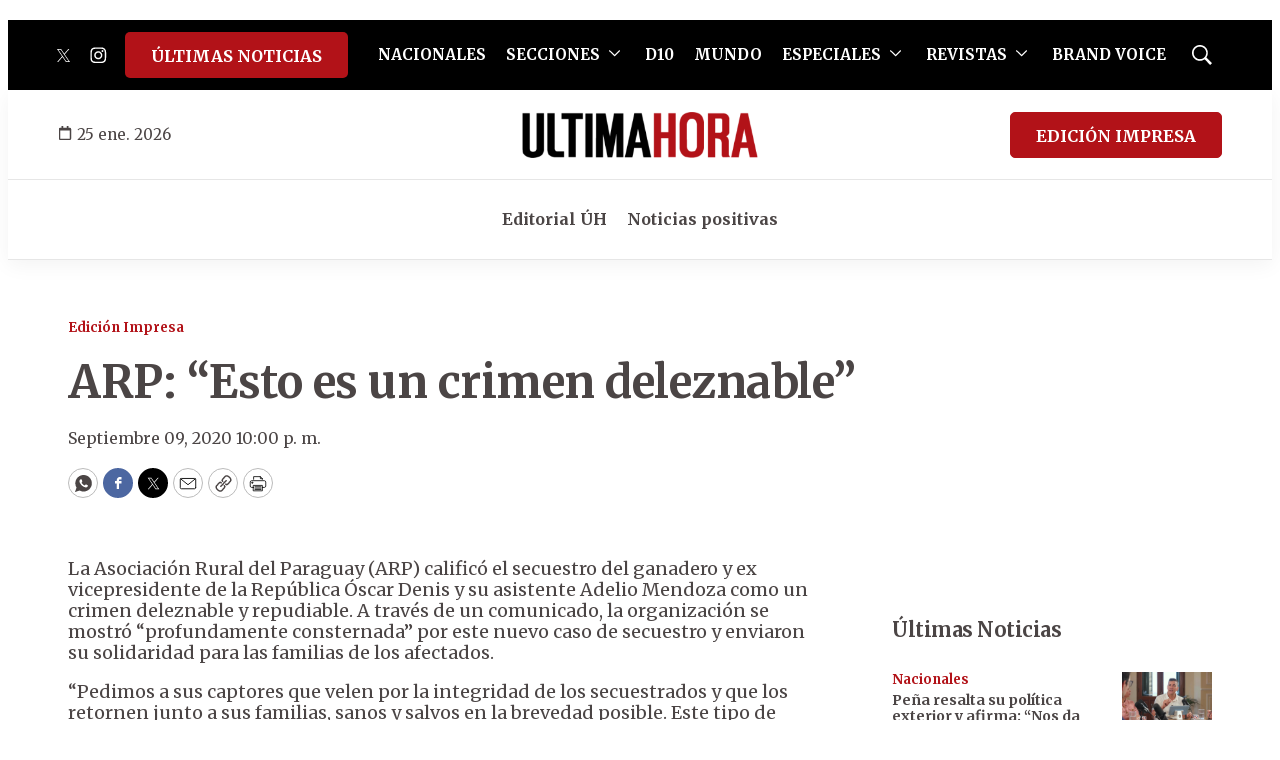

--- FILE ---
content_type: text/html;charset=UTF-8
request_url: https://www.ultimahora.com/arp-esto-es-un-crimen-deleznable-n2904106
body_size: 36928
content:

<!DOCTYPE html>
<html class="ArticlePage" lang="es"data-header-hat="true"data-sticky-hat="true"
 data-lead="standard">
    <head>
    <meta charset="UTF-8">

    <meta property="og:title" content="ARP: “Esto es un crimen deleznable”">

    <meta property="og:url" content="https://www.ultimahora.com/arp-esto-es-un-crimen-deleznable-n2904106">

    <meta property="og:site_name" content="Última Hora">



    <meta property="og:type" content="article">

    <meta property="article:published_time" content="2020-09-10T01:00:00">

    <meta property="article:modified_time" content="2020-09-10T01:14:00">

    <meta property="article:section" content="Edición Impresa">

    
    <meta name="twitter:card" content="summary_large_image"/>
    
    
    
    
    
    
    
    <meta name="twitter:site" content="@UltimaHoracom"/>
    
    
    
    <meta name="twitter:title" content="ARP: “Esto es un crimen deleznable”"/>
    

    <meta property="fb:app_id" content="1386152621610888">


    <meta name="facebook-domain-verification" content="pvc2yczldz11dqun89ottpvkg1ycpq">

<style type="text/css">:root {
    --color-primary-theme: #b21218;

    
    --color-secondary-text-theme: #000000;
    
    
    
    

    
    
    
    

    
    

    
    

    --color-footer-bg-theme: #1e1e1e;
    --color-footer-text-theme: #ffffff;

    
    

    
    
    
    --color-button-hover-bg-theme: #ffffff;
    --color-button-hover-border-theme: #b21218;
    --color-button-hover-text-theme: #b21218;
    

    
    
    

    
    
}
</style>
    <style type="text/css">:root {
        --button-border-radius:5px;
    }
</style>
    <style type="text/css">:root {
  --font-1: "Arial";
  --font-2: "Times";
}

body {
  --font-1: "Merriweather";
  --font-2: "Merriweather";
}
</style>

    
        <link data-cssvarsponyfill="true" class="Webpack-css" rel="stylesheet" href="https://grupovierci.brightspotcdn.com/resource/00000184-3f0c-de12-a5f5-7fcfd62d0000/styles/default/All.min.f1d7ea7587d9c3596e28f4d30e7e3ec7.gz.css">
    <style>.Page-header-bar-logo {
z-index:99999;
}

.PageListCarouselC {
    z-index: 999999;
}</style>
<style>.whatsapp_channel_btn {
    background: linear-gradient(135deg, #25d366 0%, #128c7e 100%) !important;
    border-radius: 15px;
    color: #fff !important;
    display: block;
    font-weight: 600;
    margin: 20px auto;
    max-width: 90%;
    padding: 15px 20px;
    text-align: left;
    transition: all 0.3s ease;
    text-decoration: none !important;
    box-shadow: 0 4px 15px rgba(37, 211, 102, 0.3);
    border: 2px solid #25d366;
    position: relative;
    overflow: hidden;
}

.whatsapp_channel_btn:before {
    content: '';
    position: absolute;
    top: 0;
    left: -100%;
    width: 100%;
    height: 100%;
    background: linear-gradient(90deg, transparent, rgba(255,255,255,0.2), transparent);
    transition: left 0.5s;
}

.whatsapp_channel_btn:hover:before {
    left: 100%;
}

.whatsapp_channel_btn:hover {
    transform: translateY(-2px);
    box-shadow: 0 6px 20px rgba(37, 211, 102, 0.4);
    border-color: #1ea855;
}

.whatsapp_content {
    display: flex;
    align-items: center;
    justify-content: flex-start;
    width: 100%;
    gap: 15px;
}

.whatsapp_icon_container {
    position: relative;
    flex-shrink: 0;
    display: flex;
    align-items: center;
}

.whatsapp_icon {
    width: 60px;
    height: 60px;
    filter: brightness(1.1);
}

.whatsapp_notification {
    position: absolute;
    top: -5px;
    right: -5px;
    background: #ff3333;
    color: white;
    border-radius: 50%;
    width: 22px;
    height: 22px;
    display: flex;
    align-items: center;
    justify-content: center;
    font-size: 13px;
    font-weight: bold;
    border: 2px solid #25d366;
    box-shadow: 0 2px 4px rgba(0,0,0,0.2);
}

.whatsapp_message {
    background: #dcf8c6;
    border-radius: 15px;
    padding: 12px 16px;
    flex: 1;
    position: relative;
    box-shadow: 0 2px 8px rgba(0,0,0,0.1);
    border: 1px solid #c3e88d;
    display: flex;
    align-items: center;
}

.whatsapp_main_content {
    display: flex;
    flex-direction: column;
    width: 100%;
}

.whatsapp_message_text {
    display: flex;
    align-items: center;
    flex-wrap: wrap;
    gap: 5px;
}

.whatsapp_text {
    color: #333 !important;
    font-size: 15px;
    line-height: 1.4;
    font-weight: 500;
}

.whatsapp_emoji {
    font-size: 18px;
}

.whatsapp_time {
    display: flex;
    align-items: center;
    justify-content: flex-end;
    gap: 4px;
    font-size: 8px;
    color: #667781;
    margin-top: 4px;
}

.whatsapp_check {
    color: #4fc3f7;
    font-weight: bold;
    font-size: 8px;
}

/* Responsive */
@media (max-width: 768px) {
    .whatsapp_channel_btn {
        max-width: 95%;
        padding: 12px 15px;
    }
    
    .whatsapp_content {
        gap: 12px;
    }
    
    .whatsapp_icon {
        width: 50px;
        height: 50px;
    }
    
    .whatsapp_notification {
        width: 20px;
        height: 20px;
        font-size: 12px;
        top: -4px;
        right: -4px;
    }
    
    .whatsapp_message {
        padding: 10px 14px;
    }
    
    .whatsapp_main_content {
        gap: 6px;
    }
    
    .whatsapp_message_text {
        gap: 4px;
    }
    
    .whatsapp_text {
        font-size: 14px;
    }
    
    .whatsapp_emoji {
        font-size: 16px;
    }
    
    .whatsapp_time {
        font-size: 11px;
        margin-top: 2px;
    }
    
    .whatsapp_check {
        font-size: 13px;
    }
}</style>
<style>@media only screen and (max-width: 1024px) {
    .PageList-header-description table, .RichTextBody table {
        min-width: 100% !important
    }
}</style>
<style>/* ============================================
   ESTILOS CSS PARA EL BANNER DE NEWSLETTER
   ============================================ */
.newsletter-banner {
    background: linear-gradient(135deg, #1e3a8a 0%, #3b82f6 100%);
    border-radius: 12px;
    padding: 10px 15px;
    box-shadow: 0 4px 20px rgba(30, 58, 138, 0.2);
    position: relative;
    overflow: hidden;
    margin: 20px auto;
    max-width: 90%;
}

.newsletter-banner::before {
    content: '';
    position: absolute;
    top: -50%;
    right: -10%;
    width: 300px;
    height: 300px;
    background: radial-gradient(circle, rgba(255, 255, 255, 0.1) 0%, transparent 70%);
    border-radius: 50%;
}

.newsletter-content {
    display: flex;
    justify-content: space-between;
    align-items: center;
    gap: 24px;
    position: relative;
    z-index: 1;
}

.newsletter-left {
    display: flex;
    align-items: center;
    gap: 20px;
    flex: 1;
}

.newsletter-imagen-principal {
    height: 80px;
    width: auto;
    object-fit: contain;
    flex-shrink: 0;
}

.newsletter-text {
    flex: 1;
}

.newsletter-text p {
    color: rgba(255, 255, 255, 0.95);
    font-size: 18px;
    margin: 0;
    line-height: 1.5;
    font-weight: 500;
}

.newsletter-btn {
    background: #fbbf24;
    color: #1e3a8a;
    padding: 14px 32px;
    border-radius: 25px;
    font-weight: 700;
    font-size: 16px;
    text-decoration: none;
    transition: all 0.3s ease;
    white-space: nowrap;
    box-shadow: 0 4px 12px rgba(251, 191, 36, 0.3);
}

.newsletter-btn:hover {
    background: #f59e0b;
    transform: translateY(-2px);
    box-shadow: 0 6px 16px rgba(251, 191, 36, 0.4);
}

/* Responsive */
@media (max-width: 768px) {
    .newsletter-banner {
        padding: 20px;
    }
    
    .newsletter-content {
        flex-direction: column;
        text-align: center;
        gap: 20px;
    }
    
    .newsletter-left {
        flex-direction: column;
        text-align: center;
    }
    
    .newsletter-imagen-principal {
        height: 60px;
    }
    
    .newsletter-text p {
        font-size: 15px;
    }
    
    .newsletter-btn {
        width: 100%;
        padding: 12px 24px;
    }
}

@media (max-width: 480px) {
    .newsletter-imagen-principal {
        height: 50px;
    }
    
    .newsletter-text p {
        font-size: 14px;
    }
}</style>
<style>@media screen and (max-width: 768px) {
  	div[data-slot-name="1019028/UH_V2_A1_728x90"] {
	display: none !important;
  	}
    
    div[data-slot-name="1019028/Uh_Central_1000x85_"] {
	display: none !important;
  	}
    
    div[data-slot-name="1019028/UH_CENTRALPORTADA_1000X85"] {
	display: none !important;
  	}
    
    div[data-slot-name="1019028/UH_V2_A4_1000X85_"] {
	display: none !important;
  	}

	div[data-slot-name="1019028/UH_V2_ENTRENOTAS_728X90"] {
	display: none !important;
  	}

	div[data-slot-name="1019028/UH_V2_A7_1000X90"] {
	display: none !important;
  	}
    
    div[data-slot-name="1019028/BANNER_EVENTOS_DESKTOP"] {
	display: none !important;
  	}
    
    div[data-slot-name="1019028/Uh_BrandVoice_1000x85"] {
    display: none !important;
  	}
}</style>
<style>.Page-aboveHat .TwoColumnContainer7030 {
	margin-top: 1rem !important;
    margin-bottom: 1rem !important;
}

@media only screen and (max-width: 550px) {
    .Page-aboveHat {
    	display: none;
    }
}

.SearchOverlay {
	z-index: 999999;
}

.SearchOverlay-search-label input {
	background: none
}</style>
<style>.NavigationItem-items {
	z-index: 999999;
}

.NavigationItem-items .NavigationLink-text {
    color: #B21218 !important;
}</style>
<meta name="viewport" content="width=device-width, initial-scale=1, minimum-scale=1, maximum-scale=5"><title>ARP: “Esto es un crimen deleznable” - Última Hora | Noticias de Paraguay y el mundo, las 24 horas. Noticias nacionales e internacionales, deportes, política. Noticias de último momento.</title><link rel="canonical" href="https://www.ultimahora.com/arp-esto-es-un-crimen-deleznable-n2904106"><meta name="brightspot.contentId" content="00000187-f27d-d045-a18f-fbffad1400e8"><link rel="apple-touch-icon"sizes="180x180"href="/apple-touch-icon.png"><link rel="icon"type="image/png"href="/favicon-32x32.png"><link rel="icon"type="image/png"href="/favicon-16x16.png"><script type="application/ld+json">{"@context":"http://schema.org","@type":"Article","url":"https://www.ultimahora.com/arp-esto-es-un-crimen-deleznable-n2904106","dateModified":"2020-09-10T01:14:00Z","datePublished":"2020-09-10T01:00:00Z","image":[{"@context":"http://schema.org","@type":"ImageObject","height":60,"url":"https://grupovierci.brightspotcdn.com/dims4/default/c1bd538/2147483647/strip/false/crop/578x134+0+0/resize/259x60!/quality/90/?url=https%3A%2F%2Fk2-prod-grupo-vierci.s3.us-east-1.amazonaws.com%2Fbrightspot%2F61%2Fe1%2F0bb4158c4de3a5fab6a06c88e0c1%2Flogos-uh-02.png","width":259}],"mainEntityOfPage":{"@type":"WebPage","@id":"https://www.ultimahora.com/arp-esto-es-un-crimen-deleznable-n2904106"},"publisher":{"@type":"Organization","name":"Última Hora","logo":{"@type":"ImageObject","url":"https://grupovierci.brightspotcdn.com/dims4/default/c1bd538/2147483647/strip/false/crop/578x134+0+0/resize/259x60!/quality/90/?url=https%3A%2F%2Fk2-prod-grupo-vierci.s3.us-east-1.amazonaws.com%2Fbrightspot%2F61%2Fe1%2F0bb4158c4de3a5fab6a06c88e0c1%2Flogos-uh-02.png","width":259,"height":60}},"name":"ARP: “Esto es un crimen deleznable” - Última Hora | Noticias de Paraguay y el mundo, las 24 horas. Noticias nacionales e internacionales, deportes, política. Noticias de último momento.","headline":"ARP: “Esto es un crimen deleznable”"}</script><link rel="amphtml" href="https://www.ultimahora.com/arp-esto-es-un-crimen-deleznable-n2904106?_amp=true">

    <!-- this will add webcomponent polyfills based on browsers. As of 04/29/21 still needed for IE11 and Safari -->
    <script src="https://grupovierci.brightspotcdn.com/resource/00000184-3f0c-de12-a5f5-7fcfd62d0000/webcomponents-loader/webcomponents-loader.2938a610ca02c611209b1a5ba2884385.gz.js"></script>

    <script>
        /**
            This allows us to load the IE polyfills via feature detection so that they do not load
            needlessly in the browsers that do not need them. It also ensures they are loaded
            non async so that they load before the rest of our JS.
        */
        var head = document.getElementsByTagName('head')[0];
        if (!window.CSS || !window.CSS.supports || !window.CSS.supports('--fake-var', 0)) {
            var script = document.createElement('script');
            script.setAttribute('src', "https://grupovierci.brightspotcdn.com/resource/00000184-3f0c-de12-a5f5-7fcfd62d0000/util/IEPolyfills.min.71804c3ef534cb3d93cbe88178f4130a.gz.js");
            script.setAttribute('type', 'text/javascript');
            script.async = false;
            head.appendChild(script);
        }
    </script>
    
        <script src="https://grupovierci.brightspotcdn.com/resource/00000184-3f0c-de12-a5f5-7fcfd62d0000/styles/default/All.min.d92bdf64486237ce2ac007ffa70ec908.gz.js" async></script>
    <script async="async" src="https://www.googletagservices.com/tag/js/gpt.js"></script>

<script type="text/javascript">
    // Google tag setup
    var googletag = googletag || {};
    googletag.cmd = googletag.cmd || [];

    googletag.cmd.push(function () {
        googletag.pubads().enableSingleRequest()
        googletag.pubads().enableAsyncRendering()
        googletag.pubads().disableInitialLoad()
        googletag.enableServices()
    })

    // setup of ad slots
    var dfpAdSlotsObject = {}
    var dfpAdSlots = []
    var staticAdSlots = []
</script>

    <script async src="https://www.googletagmanager.com/gtag/js?id=G-M09447P7C2"></script>
    <script>
    window.dataLayer = window.dataLayer || [];
    function gtag(){dataLayer.push(arguments);}
    gtag('js', new Date());

    gtag('config', 'G-M09447P7C2');
    </script>


    <script async src="https://www.googletagmanager.com/gtag/js?id=UA-89051-1"></script>
    <script>
    window.dataLayer = window.dataLayer || [];
    function gtag(){dataLayer.push(arguments);}
    gtag('js', new Date());

    gtag('config', 'UA-89051-1');
    </script>

<script src="//pagead2.googlesyndication.com/pagead/js/adsbygoogle.js"></script>
    <script async src="https://www.googletagmanager.com/gtag/js?id=G-7FR896WPK3"></script>
    <script>
        window.dataLayer = window.dataLayer || [];
        function gtag(){dataLayer.push(arguments);}
        gtag('js', new Date());
        gtag('config', 'G-7FR896WPK3');
    </script>
<script src="https://ads.vidoomy.com/ultimahora_13633.js" async></script>
<script>function loadScript(a){var b=document.getElementsByTagName("head")[0],c=document.createElement("script");c.type="text/javascript",c.src="https://tracker.metricool.com/resources/be.js",c.onreadystatechange=a,c.onload=a,b.appendChild(c)}loadScript(function(){beTracker.t({hash:"9fdc025821e2803b4ab809f5491f985c"})});</script>
<script>!function(){"use strict";function e(e){var t=!(arguments.length>1&&void 0!==arguments[1])||arguments[1],c=document.createElement("script");c.src=e,t?c.type="module":(c.async=!0,c.type="text/javascript",c.setAttribute("nomodule",""));var n=document.getElementsByTagName("script")[0];n.parentNode.insertBefore(c,n)}!function(t,c){!function(t,c,n){var a,o,r;n.accountId=c,null!==(a=t.marfeel)&&void 0!==a||(t.marfeel={}),null!==(o=(r=t.marfeel).cmd)&&void 0!==o||(r.cmd=[]),t.marfeel.config=n;var i="https://sdk.mrf.io/statics";e("".concat(i,"/marfeel-sdk.js?id=").concat(c),!0),e("".concat(i,"/marfeel-sdk.es5.js?id=").concat(c),!1)}(t,c,arguments.length>2&&void 0!==arguments[2]?arguments[2]:{})}(window,4427,{} /* Config */)}();

var mrfTech = window.mrfTech || 0;
function e(e){var t=!(arguments.length>1&&void 0!==arguments[1])||arguments[1],c=document.createElement("script");c.src=e,t?c.type="module":(c.async=!0,c.type="text/javascript",c.setAttribute("nomodule",""));var n=document.getElementsByTagName("script")[0];n.parentNode.insertBefore(c,n)}function t(t,c,n){var a,o,r;null!==(a=t.marfeel)&&void 0!==a||(t.marfeel={}),null!==(o=(r=t.marfeel).cmd)&&void 0!==o||(r.cmd=[]),t.marfeel.config=n,t.marfeel.config.accountId=c;var i="https://sdk.mrf.io/statics";e("".concat(i,"/marfeel-sdk.js?id=").concat(c),!0),e("".concat(i,"/marfeel-sdk.es5.js?id=").concat(c),!1)}!function(e,c){var n=arguments.length>2&&void 0!==arguments[2]?arguments[2]:{};t(e,c,n)}(window,4427,
   { pageType: mrfTech } /* Config */
);</script>
<script>let enlaces;
let intervalIdVerificar;

function verificarElemento() {
  	  enlaces = document.querySelectorAll('.PageList-nextPage a.Button');

      if (enlaces.length > 0) {
        enlaces.forEach(agregarEventoClic);
      }
      clearInterval(intervalIdVerificar);
}

function agregarEventoClic(enlace) {
  enlace.textContent = "Más notas";
  enlace.addEventListener('click', handleEnlaceClick);
}

function handleEnlaceClick(event) {
    setTimeout(() => {
    const intervalIdVerificar1 = setInterval(verificarElemento, 100);

    setTimeout(() => {
      clearInterval(intervalIdVerificar1);
    }, 3000);
  }, 100);
}

intervalIdVerificar = setInterval(verificarElemento, 100);</script>
<script>function insertarEnlaceConIconoAntesDelPenultimoParrafo() {
    const contador = document.querySelectorAll('.Page-main .Page-articleBody .RichTextArticleBody p');
    const parrafos = Array.from(contador).filter(parrafo => !parrafo.closest('.Enhancement'));
    const cantidadParrafos = parrafos.length;
    
    // Verificar si hay al menos dos párrafos antes de intentar insertar el enlace
    if (cantidadParrafos >= 5) {
        // Crear un nuevo elemento <a> con el enlace
        const nuevoEnlace = document.createElement('a');
        nuevoEnlace.href = 'https://www.whatsapp.com/channel/0029VaCj3HC5K3zL0rbBpZ24';
        nuevoEnlace.classList.add('whatsapp_channel_btn');
        nuevoEnlace.target = '_blank';
        
        // Crear contenedor para el contenido
        const contenedor = document.createElement('div');
        contenedor.classList.add('whatsapp_content');
        
        // Crear contenedor para el ícono con notificación
        const iconContainer = document.createElement('div');
        iconContainer.classList.add('whatsapp_icon_container');
        
        // Crear un nuevo elemento <img> con la imagen
        const nuevaImagen = document.createElement('img');
        nuevaImagen.src = 'https://static.grupo-vierci-uat.lower.k2.m1.brightspot.cloud/e4/e1/b6a7092340e3bfb430df5890ec9c/icono-whatsapp.png';
        nuevaImagen.alt = 'icono whatsapp';
        nuevaImagen.classList.add('whatsapp_icon');
        
        // Crear elemento para la notificación
        const notificacion = document.createElement('span');
        notificacion.classList.add('whatsapp_notification');
        notificacion.textContent = '1';
        
        // Agregar ícono y notificación al contenedor
        iconContainer.appendChild(nuevaImagen);
        iconContainer.appendChild(notificacion);
        
        // Crear elemento para el mensaje (burbuja)
        const mensajeElemento = document.createElement('div');
        mensajeElemento.classList.add('whatsapp_message');
        
        // Crear elemento para el contenido principal del mensaje
        const contenidoPrincipal = document.createElement('div');
        contenidoPrincipal.classList.add('whatsapp_main_content');
        
        // Crear elemento para el texto
        const textoElemento = document.createElement('span');
        textoElemento.classList.add('whatsapp_text');
        textoElemento.textContent = 'Recibí las noticias en tu celular, unite al canal de ÚH en WhatsApp 🤩';
        
        // Crear elemento para la hora y palomitas
        const horaElemento = document.createElement('div');
        horaElemento.classList.add('whatsapp_time');
        
        const horaTexto = document.createElement('span');
        const ahora = new Date();
        const hora = ahora.getHours().toString().padStart(2, '0');
        const minutos = ahora.getMinutes().toString().padStart(2, '0');
        horaTexto.textContent = `${hora}:${minutos}`;
        
        const palomitas = document.createElement('span');
        palomitas.classList.add('whatsapp_check');
        palomitas.innerHTML = '✓✓';
        
        horaElemento.appendChild(horaTexto);
        horaElemento.appendChild(palomitas);
        
        // Agregar texto y emoji al contenido principal
        contenidoPrincipal.appendChild(textoElemento);
        contenidoPrincipal.appendChild(horaElemento);
        
        // Agregar contenido principal al mensaje
        mensajeElemento.appendChild(contenidoPrincipal);
        
        // Agregar elementos al contenedor (mensaje primero, luego ícono)
        contenedor.appendChild(mensajeElemento);
        contenedor.appendChild(iconContainer);
        
        // Agregar contenedor al enlace
        nuevoEnlace.appendChild(contenedor);
        
        // Obtener el párrafo donde insertar (quinto párrafo)
        const penultimoParrafo = parrafos[4];
        
        // Insertar el enlace antes del párrafo
        penultimoParrafo.parentNode.insertBefore(nuevoEnlace, penultimoParrafo);
    }
}

function insertarBannerNewsletterAntesPenultimoParrafo() {
    // Verificar si estamos en la sección "Arte y Espectáculos"
    const breadcrumb = document.querySelector('.Page-breadcrumbs .Link');
    const esArteYEspectaculos = breadcrumb && breadcrumb.textContent.trim() === 'Arte y Espectáculos';
    
    // Si no es la sección correcta, detener la función
    if (!esArteYEspectaculos) {
        return;
    }
    
    const contador = document.querySelectorAll('.Page-main .Page-articleBody .RichTextArticleBody p');
    const parrafos = Array.from(contador).filter(parrafo => !parrafo.closest('.Enhancement'));
    const cantidadParrafos = parrafos.length;
    
    // Verificar si hay al menos dos párrafos
    if (cantidadParrafos >= 6) {
        // Crear el contenedor principal del banner
        const bannerNewsletter = document.createElement('div');
        bannerNewsletter.classList.add('newsletter-banner');
        
        // Crear contenedor del contenido
        const contenido = document.createElement('div');
        contenido.classList.add('newsletter-content');
        
        // Crear sección izquierda con el logo y texto
        const seccionIzquierda = document.createElement('div');
        seccionIzquierda.classList.add('newsletter-left');
        
        // Imagen principal Modo Finde (niña + texto)
        const imagenPrincipal = document.createElement('img');
        imagenPrincipal.src = 'https://grupovierci.brightspotcdn.com/ec/f9/dd021cc0467bb949143cab6ca5fc/modo-finde.png';
        imagenPrincipal.alt = 'Modo Finde';
        imagenPrincipal.classList.add('newsletter-imagen-principal');
        
        // Texto del banner (solo descripción)
        const textoContainer = document.createElement('div');
        textoContainer.classList.add('newsletter-text');
        
        const descripcion = document.createElement('p');
        descripcion.textContent = 'Recibí cada jueves, las mejores actis para tu finde directo a tu correo';
        
        textoContainer.appendChild(descripcion);
        
        seccionIzquierda.appendChild(imagenPrincipal);
        seccionIzquierda.appendChild(textoContainer);
        
        // Botón Newsletter
        const botonNewsletter = document.createElement('a');
        botonNewsletter.href = 'https://www.ultimahora.com/newsletters';
        botonNewsletter.classList.add('newsletter-btn');
        botonNewsletter.textContent = 'Newsletter';
        botonNewsletter.target = '_blank';
        
        // Agregar elementos al contenedor
        contenido.appendChild(seccionIzquierda);
        contenido.appendChild(botonNewsletter);
        bannerNewsletter.appendChild(contenido);
        
        // Obtener el penúltimo párrafo
        const penultimoParrafo = parrafos[cantidadParrafos - 1];
        
        // Insertar el banner antes del penúltimo párrafo
        penultimoParrafo.parentNode.insertBefore(bannerNewsletter, penultimoParrafo);
    }
}

document.addEventListener("DOMContentLoaded", () => {
    insertarEnlaceConIconoAntesDelPenultimoParrafo()
	insertarBannerNewsletterAntesPenultimoParrafo()
})

</script>
<script>document.addEventListener('DOMContentLoaded', function () {
// Crear el script para Facebook SDK
    const fbScript = document.createElement('script');
    fbScript.async = true;
    fbScript.defer = true;
    fbScript.crossOrigin = 'anonymous';
    fbScript.src = "https://connect.facebook.net/es_LA/sdk.js#xfbml=1&version=v18.0&appId=1386152621610888";

    document.body.appendChild(fbScript);
    
    // Definir el HTML a insertar, excepto el script
    const fbCommentsHtml = `
            <div id="fb-root"></div>
            <div class="fb-comments" data-width="" data-numposts="6" data-colorscheme="light"></div>
        `;

    // Insertar el HTML en el div con id "facebook-comments-box"
    document.getElementById('facebook-comments-box').innerHTML = fbCommentsHtml;
})</script>
<script>document.addEventListener('DOMContentLoaded', function () {
  // Verifica si la resolución es inferior a 768px
  if (window.matchMedia("(max-width: 768px)").matches) {
    const linkElement = document.querySelector('a.Button[data-style="pill"][href="https://editorial.elpais.com.py/elpais/newsstand"]');
    const linkElementUN = document.querySelector('div.Page-header-hamburger-menu a.Button[data-style="pill"][href="https://www.ultimahora.com/ultimas-noticias"]');

    if (linkElementUN) {
      console.log("element linkElementUN:", linkElementUN);
      // Cambia la URL del atributo href
      linkElementUN.href = "https://editorial.elpais.com.py/elpais/newsstand";

      // Cambia el texto del enlace
      linkElementUN.textContent = "EDICIÓN IMPRESA";

      // add el atributo target
      linkElementUN.setAttribute("target", "_blank");
    }

    if (linkElement) {
      console.log("element linkElement:", linkElement);
      // Cambia la URL del atributo href
      linkElement.href = "https://www.ultimahora.com/ultimas-noticias";

      // Cambia el texto del enlace
      linkElement.textContent = "ÚLTIMAS NOTICIAS";

      // Elimina el atributo target
      linkElement.removeAttribute("target");
    }
  }
});</script>
<script>let interval = null;

function startReloadInterval() {
    if (!interval) {
        interval = setInterval(() => {
            if ("scrollRestoration" in history) {
                history.scrollRestoration = "manual";
            }
            window.scrollTo(0, 0);
            window.location.reload();
        }, 600000); // 10 minutos
    }
}

function stopReloadInterval() {
    if (interval) {
        clearInterval(interval);
        interval = null;
    }
}

// Verificar estado inicial cuando la página carga
document.addEventListener("DOMContentLoaded", () => {
    if (document.hidden) {
        startReloadInterval();
    }
});

// Manejar cambios de visibilidad
document.addEventListener("visibilitychange", () => {
    if (document.hidden) {
        startReloadInterval();
    } else {
        stopReloadInterval();
    }
});</script>
<script>
        var link = document.createElement('link');
        link.setAttribute('href', '//fonts.googleapis.com/css?family=Merriweather:300,400,700|Merriweather:300,400,700');
        var relList = link.relList;

        if (relList && relList.supports('preload')) {
            link.setAttribute('as', 'style');
            link.setAttribute('rel', 'preload');
            link.setAttribute('onload', 'this.rel="stylesheet"');
            link.setAttribute('crossorigin', 'anonymous');
        } else {
            link.setAttribute('rel', 'stylesheet');
        }

        head.appendChild(link);
    </script>
</head>


    <body class="Page-body">
        <!-- Putting icons here, so we don't have to include in a bunch of -body hbs's -->
<svg xmlns="http://www.w3.org/2000/svg" style="display:none" id="iconsMap">
    <symbol id="mono-icon-facebook" viewBox="0 0 10 19">
        <path fill-rule="evenodd" d="M2.707 18.25V10.2H0V7h2.707V4.469c0-1.336.375-2.373 1.125-3.112C4.582.62 5.578.25
        6.82.25c1.008 0 1.828.047 2.461.14v2.848H7.594c-.633 0-1.067.14-1.301.422-.188.235-.281.61-.281
        1.125V7H9l-.422 3.2H6.012v8.05H2.707z"></path>
    </symbol>
    <symbol id="action-icon-facebook" viewBox="0 0 7 12" xmlns="http://www.w3.org/2000/svg">
        <g stroke="none" stroke-width="1" fill="none" fill-rule="evenodd">
            <g transform="translate(-112.000000, -395.000000)" fill="#FFFFFF">
                <g transform="translate(100.000000, 386.000000)">
                    <g transform="translate(12.000000, 9.000000)">
                        <path d="M1.777125,12 L1.777125,6.48659606 L0,6.48659606 L0,4.05412254 L1.777125,4.05412254
                        L1.777125,3.10626869 C1.777125,1.47184919 2.99976923,0 4.50308654,0 L6.46153846,0 L6.46153846,2.43247352
                        L4.50308654,2.43247352 C4.28864423,2.43247352 4.03846154,2.69376172 4.03846154,3.08498454 L4.03846154,4.05412254
                        L6.46153846,4.05412254 L6.46153846,6.48659606 L4.03846154,6.48659606 L4.03846154,12"/>
                    </g>
                </g>
            </g>
        </g>
    </symbol>
    <symbol id="mono-icon-instagram" viewBox="0 0 17 17">
        <g>
            <path fill-rule="evenodd" d="M8.281 4.207c.727 0 1.4.182 2.022.545a4.055 4.055 0 0 1 1.476 1.477c.364.62.545 1.294.545 2.021 0 .727-.181 1.4-.545 2.021a4.055 4.055 0 0 1-1.476 1.477 3.934 3.934 0 0 1-2.022.545c-.726 0-1.4-.182-2.021-.545a4.055 4.055 0 0 1-1.477-1.477 3.934 3.934 0 0 1-.545-2.021c0-.727.182-1.4.545-2.021A4.055 4.055 0 0 1 6.26 4.752a3.934 3.934 0 0 1 2.021-.545zm0 6.68a2.54 2.54 0 0 0 1.864-.774 2.54 2.54 0 0 0 .773-1.863 2.54 2.54 0 0 0-.773-1.863 2.54 2.54 0 0 0-1.864-.774 2.54 2.54 0 0 0-1.863.774 2.54 2.54 0 0 0-.773 1.863c0 .727.257 1.348.773 1.863a2.54 2.54 0 0 0 1.863.774zM13.45 4.03c-.023.258-.123.48-.299.668a.856.856 0 0 1-.65.281.913.913 0 0 1-.668-.28.913.913 0 0 1-.281-.669c0-.258.094-.48.281-.668a.913.913 0 0 1 .668-.28c.258 0 .48.093.668.28.187.188.281.41.281.668zm2.672.95c.023.656.035 1.746.035 3.269 0 1.523-.017 2.62-.053 3.287-.035.668-.134 1.248-.298 1.74a4.098 4.098 0 0 1-.967 1.53 4.098 4.098 0 0 1-1.53.966c-.492.164-1.072.264-1.74.3-.668.034-1.763.052-3.287.052-1.523 0-2.619-.018-3.287-.053-.668-.035-1.248-.146-1.74-.334a3.747 3.747 0 0 1-1.53-.931 4.098 4.098 0 0 1-.966-1.53c-.164-.492-.264-1.072-.299-1.74C.424 10.87.406 9.773.406 8.25S.424 5.63.46 4.963c.035-.668.135-1.248.299-1.74.21-.586.533-1.096.967-1.53A4.098 4.098 0 0 1 3.254.727c.492-.164 1.072-.264 1.74-.3C5.662.394 6.758.376 8.281.376c1.524 0 2.62.018 3.287.053.668.035 1.248.135 1.74.299a4.098 4.098 0 0 1 2.496 2.496c.165.492.27 1.078.317 1.757zm-1.687 7.91c.14-.399.234-1.032.28-1.899.024-.515.036-1.242.036-2.18V7.689c0-.961-.012-1.688-.035-2.18-.047-.89-.14-1.524-.281-1.899a2.537 2.537 0 0 0-1.512-1.511c-.375-.14-1.008-.235-1.899-.282a51.292 51.292 0 0 0-2.18-.035H7.72c-.938 0-1.664.012-2.18.035-.867.047-1.5.141-1.898.282a2.537 2.537 0 0 0-1.512 1.511c-.14.375-.234 1.008-.281 1.899a51.292 51.292 0 0 0-.036 2.18v1.125c0 .937.012 1.664.036 2.18.047.866.14 1.5.28 1.898.306.726.81 1.23 1.513 1.511.398.141 1.03.235 1.898.282.516.023 1.242.035 2.18.035h1.125c.96 0 1.687-.012 2.18-.035.89-.047 1.523-.141 1.898-.282.726-.304 1.23-.808 1.512-1.511z"></path>
        </g>
    </symbol>
    <symbol id="mono-icon-contactUs" viewBox="0 0 512 512">
        <path d="M64 112c-8.8 0-16 7.2-16 16v22.1L220.5 291.7c20.7 17 50.4 17 71.1 0L464 150.1V128c0-8.8-7.2-16-16-16H64zM48 212.2V384c0 8.8 7.2 16 16 16H448c8.8 0 16-7.2 16-16V212.2L322 328.8c-38.4 31.5-93.7 31.5-132 0L48 212.2zM0 128C0 92.7 28.7 64 64 64H448c35.3 0 64 28.7 64 64V384c0 35.3-28.7 64-64 64H64c-35.3 0-64-28.7-64-64V128z"/>
    </symbol>
    <symbol id="mono-icon-login" viewBox="0 0 512 512">
        <path d="M406.5 399.6C387.4 352.9 341.5 320 288 320H224c-53.5 0-99.4 32.9-118.5 79.6C69.9 362.2 48 311.7 48 256C48 141.1 141.1 48 256 48s208 93.1 208 208c0 55.7-21.9 106.2-57.5 143.6zm-40.1 32.7C334.4 452.4 296.6 464 256 464s-78.4-11.6-110.5-31.7c7.3-36.7 39.7-64.3 78.5-64.3h64c38.8 0 71.2 27.6 78.5 64.3zM256 512A256 256 0 1 0 256 0a256 256 0 1 0 0 512zm0-272a40 40 0 1 1 0-80 40 40 0 1 1 0 80zm-88-40a88 88 0 1 0 176 0 88 88 0 1 0 -176 0z"/>
    </symbol>
    <symbol id="mono-icon-mailto" viewBox="0 0 512 512">
        <g>
            <path d="M67,148.7c11,5.8,163.8,89.1,169.5,92.1c5.7,3,11.5,4.4,20.5,4.4c9,0,14.8-1.4,20.5-4.4c5.7-3,158.5-86.3,169.5-92.1
                c4.1-2.1,11-5.9,12.5-10.2c2.6-7.6-0.2-10.5-11.3-10.5H257H65.8c-11.1,0-13.9,3-11.3,10.5C56,142.9,62.9,146.6,67,148.7z"></path>
            <path d="M455.7,153.2c-8.2,4.2-81.8,56.6-130.5,88.1l82.2,92.5c2,2,2.9,4.4,1.8,5.6c-1.2,1.1-3.8,0.5-5.9-1.4l-98.6-83.2
                c-14.9,9.6-25.4,16.2-27.2,17.2c-7.7,3.9-13.1,4.4-20.5,4.4c-7.4,0-12.8-0.5-20.5-4.4c-1.9-1-12.3-7.6-27.2-17.2l-98.6,83.2
                c-2,2-4.7,2.6-5.9,1.4c-1.2-1.1-0.3-3.6,1.7-5.6l82.1-92.5c-48.7-31.5-123.1-83.9-131.3-88.1c-8.8-4.5-9.3,0.8-9.3,4.9
                c0,4.1,0,205,0,205c0,9.3,13.7,20.9,23.5,20.9H257h185.5c9.8,0,21.5-11.7,21.5-20.9c0,0,0-201,0-205
                C464,153.9,464.6,148.7,455.7,153.2z"></path>
        </g>
    </symbol>
    <svg id="action-icon-mailto" viewBox="0 0 20 14" xmlns="http://www.w3.org/2000/svg">
        <g stroke="none" stroke-width="1" fill="none" fill-rule="evenodd" stroke-linecap="round" stroke-linejoin="round">
            <g transform="translate(-245.000000, -2697.000000)" stroke="#000000">
                <g transform="translate(100.000000, 1138.000000)">
                    <g transform="translate(0.000000, 132.000000)">
                        <g transform="translate(0.000000, 1419.000000)">
                            <g transform="translate(140.000000, 0.000000)">
                                <g transform="translate(6.000000, 9.000000)">
                                    <path d="M17.5909091,10.6363636 C17.5909091,11.3138182 17.0410909,11.8636364 16.3636364,11.8636364
                                    L1.63636364,11.8636364 C0.958909091,11.8636364 0.409090909,11.3138182 0.409090909,10.6363636
                                    L0.409090909,1.63636364 C0.409090909,0.958090909 0.958909091,0.409090909 1.63636364,0.409090909
                                    L16.3636364,0.409090909 C17.0410909,0.409090909 17.5909091,0.958090909 17.5909091,1.63636364
                                    L17.5909091,10.6363636 L17.5909091,10.6363636 Z"/>
                                    <polyline points="17.1818182 0.818181818 9 7.36363636 0.818181818 0.818181818"/>
                                </g>
                            </g>
                        </g>
                    </g>
                </g>
            </g>
        </g>
    </svg>
    <symbol id="mono-icon-spotify" viewBox="0 0 170.1 170.1" xml:space="preserve">
        <g>
            <g>
                <g>
                    <path d="M85,1.3C38.8,1.3,1.3,38.8,1.3,85c0,46.3,37.5,83.7,83.7,83.7c46.3,0,83.7-37.5,83.7-83.7
                        C168.8,38.8,131.3,1.3,85,1.3z M123.4,122.1c-1.5,2.5-4.7,3.2-7.2,1.7c-19.7-12-44.4-14.7-73.6-8.1c-2.8,0.6-5.6-1.1-6.2-3.9
                        c-0.6-2.8,1.1-5.6,3.9-6.2c31.9-7.3,59.3-4.2,81.3,9.3C124.2,116.4,124.9,119.6,123.4,122.1z M133.7,99.3c-1.9,3.1-5.9,4-9,2.2
                        c-22.5-13.8-56.8-17.8-83.4-9.8c-3.5,1-7.1-0.9-8.1-4.3c-1-3.5,0.9-7.1,4.4-8.1c30.4-9.2,68.2-4.8,94.1,11.1
                        C134.6,92.2,135.6,96.2,133.7,99.3z M134.6,75.5c-27-16-71.5-17.5-97.3-9.7c-4.1,1.3-8.5-1.1-9.8-5.2c-1.3-4.1,1.1-8.5,5.2-9.8
                        c29.6-9,78.8-7.2,109.8,11.2c3.7,2.2,4.9,7,2.7,10.7C143.1,76.5,138.3,77.7,134.6,75.5z"/>
                </g>
            </g>
        </g>
    </symbol>
    <symbol id="mono-icon-print" viewBox="0 0 12 12">
        <g fill-rule="evenodd">
            <path fill-rule="nonzero" d="M9 10V7H3v3H1a1 1 0 0 1-1-1V4a1 1 0 0 1 1-1h10a1 1 0 0 1 1 1v3.132A2.868 2.868 0 0 1 9.132 10H9zm.5-4.5a1 1 0 1 0 0-2 1 1 0 0 0 0 2zM3 0h6v2H3z"></path>
            <path d="M4 8h4v4H4z"></path>
        </g>
    </symbol>
    <symbol id="action-icon-print" viewBox="0 0 20 18" xmlns="http://www.w3.org/2000/svg">
        <g stroke="none" stroke-width="1" fill="none" fill-rule="evenodd" stroke-linecap="round" stroke-linejoin="round">
            <g transform="translate(-280.000000, -2695.000000)" stroke="#000000" stroke-width="0.9">
                <g transform="translate(100.000000, 1138.000000)">
                    <g transform="translate(0.000000, 132.000000)">
                        <g transform="translate(0.000000, 1419.000000)">
                            <g transform="translate(140.000000, 0.000000)">
                                <g transform="translate(35.000000, 0.000000)">
                                    <g transform="translate(6.000000, 7.000000)">
                                        <path d="M4.125,12.375 L1.875,12.375 C1.05,12.375 0.375,11.7 0.375,10.875 L0.375,6.375
                                        C0.375,5.55 1.05,4.875 1.875,4.875 L16.125,4.875 C16.95075,4.875 17.625,5.55 17.625,6.375
                                        L17.625,10.875 C17.625,11.7 16.95075,12.375 16.125,12.375 L13.875,12.375"/>
                                        <g transform="translate(4.125000, 0.375000)">
                                            <polyline id="Stroke-2384" points="0 3 0 0 7.5 0 9.75 2.25 9.75 3"/>
                                            <polygon id="Stroke-2385" points="0 15.75 9.75 15.75 9.75 9.75 0 9.75"/>
                                        </g>
                                        <path d="M3.375,7.125 C3.375,7.539 3.03975,7.875 2.625,7.875 C2.211,7.875 1.875,7.539
                                        1.875,7.125 C1.875,6.71025 2.211,6.375 2.625,6.375 C3.03975,6.375 3.375,6.71025 3.375,7.125
                                        L3.375,7.125 Z"/>
                                        <line x1="5.625" y1="11.625" x2="12.375" y2="11.625" id="Stroke-2387"/>
                                        <line x1="5.625" y1="13.125" x2="12.375" y2="13.125" id="Stroke-2388"/>
                                        <line x1="5.625" y1="14.625" x2="12.375" y2="14.625" id="Stroke-2389"/>
                                        <polyline points="11.625 0.375 11.625 2.625 13.875 2.625"/>
                                    </g>
                                </g>
                            </g>
                        </g>
                    </g>
                </g>
            </g>
        </g>
    </symbol>
    <symbol id="mono-icon-copylink" viewBox="0 0 12 12">
        <g fill-rule="evenodd">
            <path d="M10.199 2.378c.222.205.4.548.465.897.062.332.016.614-.132.774L8.627 6.106c-.187.203-.512.232-.75-.014a.498.498 0 0 0-.706.028.499.499 0 0 0 .026.706 1.509 1.509 0 0 0 2.165-.04l1.903-2.06c.37-.398.506-.98.382-1.636-.105-.557-.392-1.097-.77-1.445L9.968.8C9.591.452 9.03.208 8.467.145 7.803.072 7.233.252 6.864.653L4.958 2.709a1.509 1.509 0 0 0 .126 2.161.5.5 0 1 0 .68-.734c-.264-.218-.26-.545-.071-.747L7.597 1.33c.147-.16.425-.228.76-.19.353.038.71.188.931.394l.91.843.001.001zM1.8 9.623c-.222-.205-.4-.549-.465-.897-.062-.332-.016-.614.132-.774l1.905-2.057c.187-.203.512-.232.75.014a.498.498 0 0 0 .706-.028.499.499 0 0 0-.026-.706 1.508 1.508 0 0 0-2.165.04L.734 7.275c-.37.399-.506.98-.382 1.637.105.557.392 1.097.77 1.445l.91.843c.376.35.937.594 1.5.656.664.073 1.234-.106 1.603-.507L7.04 9.291a1.508 1.508 0 0 0-.126-2.16.5.5 0 0 0-.68.734c.264.218.26.545.071.747l-1.904 2.057c-.147.16-.425.228-.76.191-.353-.038-.71-.188-.931-.394l-.91-.843z"></path>
            <path d="M8.208 3.614a.5.5 0 0 0-.707.028L3.764 7.677a.5.5 0 0 0 .734.68L8.235 4.32a.5.5 0 0 0-.027-.707"></path>
        </g>
    </symbol>
    <symbol id="mono-icon-linkedin" viewBox="0 0 14 14" xmlns="http://www.w3.org/2000/svg">
        <path d="M9.245 7.318c-.704 0-1.273.57-1.273 1.273v4.454H4.79s.038-7.636 0-8.272h3.182v.945s.985-.919 2.507-.919c1.884 0 3.22 1.364 3.22 4.012v4.234h-3.182V8.591c0-.703-.57-1.273-1.272-1.273zM1.92 3.5h-.018C.94 3.5.318 2.748.318 1.921.318 1.075.96.386 1.94.386s1.583.712 1.603 1.557c0 .828-.622 1.557-1.622 1.557zm1.597 9.545H.336V4.773h3.181v8.272z" fill-rule="evenodd"/>
    </symbol>
    <symbol id="action-icon-linkedin" viewBox="0 0 14 14" xmlns="http://www.w3.org/2000/svg">
        <g stroke="none" stroke-width="1" fill="none" fill-rule="evenodd">
            <g transform="translate(-214.000000, -394.000000)" fill="#FFFFFF">
                <g transform="translate(100.000000, 386.000000)">
                    <g transform="translate(114.318373, 8.386273)">
                        <path d="M8.92627273,6.93190909 C8.22309091,6.93190909 7.65354545,7.50209091 7.65354545,8.20463636
                        L7.65354545,12.6591818 L4.47172727,12.6591818 C4.47172727,12.6591818 4.50927273,5.02281818
                        4.47172727,4.38645455 L7.65354545,4.38645455 L7.65354545,5.33145455 C7.65354545,5.33145455
                        8.63863636,4.41318182 10.1601818,4.41318182 C12.0444545,4.41318182 13.3808182,5.77690909
                        13.3808182,8.42481818 L13.3808182,12.6591818 L10.199,12.6591818 L10.199,8.20463636 C10.199,7.50209091
                        9.62945455,6.93190909 8.92627273,6.93190909 L8.92627273,6.93190909 Z M1.60172727,3.11372727
                        L1.58327273,3.11372727 C0.621727273,3.11372727 0,2.36154545 0,1.53490909 C0,0.689181818
                        0.640818182,1.77635684e-15 1.62081818,1.77635684e-15 C2.60145455,1.77635684e-15 3.20409091,0.711454545
                        3.22318182,1.55718182 C3.22318182,2.38445455 2.60145455,3.11372727 1.60172727,3.11372727 L1.60172727,3.11372727
                        Z M3.199,12.6591818 L0.0171818182,12.6591818 L0.0171818182,4.38645455 L3.199,4.38645455 L3.199,12.6591818 Z"/>
                    </g>
                </g>
            </g>
        </g>
    </symbol>
    <symbol id="download" xmlns="http://www.w3.org/2000/svg" width="24" height="24" viewBox="0 0 24 24">
    <g fill="none" fill-rule="evenodd">
        <g>
            <g>
                <g>
                    <path d="M0 0H24V24H0z" transform="translate(-802.000000, -1914.000000) translate(0.000000, 1756.000000) translate(802.000000, 158.000000)"/>
                    <path fill="#000" fill-rule="nonzero" d="M12 2C6.49 2 2 6.49 2 12s4.49 10 10 10 10-4.49 10-10S17.51 2 12 2zm-1 8V6h2v4h3l-4 4-4-4h3zm6 7H7v-2h10v2z" transform="translate(-802.000000, -1914.000000) translate(0.000000, 1756.000000) translate(802.000000, 158.000000)"/>
                </g>
            </g>
        </g>
    </g>
    </symbol>
    <symbol id="mono-icon-pinterest" viewBox="0 0 512 512">
        <g>
            <path d="M256,32C132.3,32,32,132.3,32,256c0,91.7,55.2,170.5,134.1,205.2c-0.6-15.6-0.1-34.4,3.9-51.4
                c4.3-18.2,28.8-122.1,28.8-122.1s-7.2-14.3-7.2-35.4c0-33.2,19.2-58,43.2-58c20.4,0,30.2,15.3,30.2,33.6
                c0,20.5-13.1,51.1-19.8,79.5c-5.6,23.8,11.9,43.1,35.4,43.1c42.4,0,71-54.5,71-119.1c0-49.1-33.1-85.8-93.2-85.8
                c-67.9,0-110.3,50.7-110.3,107.3c0,19.5,5.8,33.3,14.8,43.9c4.1,4.9,4.7,6.9,3.2,12.5c-1.1,4.1-3.5,14-4.6,18
                c-1.5,5.7-6.1,7.7-11.2,5.6c-31.3-12.8-45.9-47-45.9-85.6c0-63.6,53.7-139.9,160.1-139.9c85.5,0,141.8,61.9,141.8,128.3
                c0,87.9-48.9,153.5-120.9,153.5c-24.2,0-46.9-13.1-54.7-27.9c0,0-13,51.6-15.8,61.6c-4.7,17.3-14,34.5-22.5,48
                c20.1,5.9,41.4,9.2,63.5,9.2c123.7,0,224-100.3,224-224C480,132.3,379.7,32,256,32z"></path>
        </g>
    </symbol>
    <symbol id="action-icon-pinterest" viewBox="0 0 30 30" xmlns="http://www.w3.org/1999/xlink">
        <g stroke="none" stroke-width="1" fill="none" fill-rule="evenodd">
            <g transform="translate(-135.000000, -526.000000)">
                <g transform="translate(100.000000, 526.000000)">
                    <g transform="translate(35.000000, 0.000000)">
                        <circle fill="#BD081C" cx="15" cy="15" r="15"/>
                        <path d="M10.125,13.6640625 C10.125,13.1015597 10.2226553,12.5716171 10.4179687,12.0742188 C10.6132822,11.5768204
                            10.8828108,11.143231 11.2265625,10.7734375 C11.5703142,10.403644 11.9661436,10.0833347 12.4140625,9.8125
                            C12.8619814,9.54166531 13.3437474,9.33854234 13.859375,9.203125 C14.3750026,9.06770766 14.901039,9 15.4375,9
                            C16.2604208,9 17.0260381,9.17317535 17.734375,9.51953125 C18.4427119,9.86588715 19.018227,10.3697884
                            19.4609375,11.03125 C19.903648,11.6927116 20.125,12.4401 20.125,13.2734375 C20.125,13.77344 20.0755213,14.2630184
                            19.9765625,14.7421875 C19.8776037,15.2213566 19.7213552,15.6822895 19.5078125,16.125 C19.2942698,16.5677105
                            19.0338557,16.9570296 18.7265625,17.2929688 C18.4192693,17.6289079 18.0416689,17.8971344 17.59375,18.0976562
                            C17.1458311,18.2981781 16.6536485,18.3984375 16.1171875,18.3984375 C15.7630191,18.3984375 15.4114601,18.315105
                            15.0625,18.1484375 C14.7135399,17.98177 14.4635424,17.7526056 14.3125,17.4609375 C14.2604164,17.6640635
                            14.1875005,17.9570293 14.09375,18.3398438 C13.9999995,18.7226582 13.9388022,18.9700515 13.9101562,19.0820312
                            C13.8815103,19.194011 13.8281254,19.378905 13.75,19.6367188 C13.6718746,19.8945325 13.604167,20.0794265
                            13.546875,20.1914062 C13.489583,20.303386 13.4062505,20.4661448 13.296875,20.6796875 C13.1874995,20.8932302
                            13.067709,21.0950511 12.9375,21.2851562 C12.807291,21.4752614 12.6458343,21.7005195 12.453125,21.9609375
                            L12.34375,22 L12.2734375,21.921875 C12.1953121,21.1041626 12.15625,20.6145841 12.15625,20.453125
                            C12.15625,19.9739559 12.212239,19.4362009 12.3242187,18.8398438 C12.4361985,18.2434866 12.6093738,17.4947962
                            12.84375,16.59375 C13.0781262,15.6927038 13.2135415,15.1640633 13.25,15.0078125 C13.0833325,14.6692691
                            13,14.2291694 13,13.6875 C13,13.2552062 13.1354153,12.8489602 13.40625,12.46875 C13.6770847,12.0885398
                            14.0208312,11.8984375 14.4375,11.8984375 C14.7552099,11.8984375 15.0026033,12.0039052 15.1796875,12.2148438
                            C15.3567717,12.4257823 15.4453125,12.6927067 15.4453125,13.015625 C15.4453125,13.3593767 15.3307303,13.8567676
                            15.1015625,14.5078125 C14.8723947,15.1588574 14.7578125,15.6458317 14.7578125,15.96875 C14.7578125,16.2968766
                            14.8749988,16.5690093 15.109375,16.7851562 C15.3437512,17.0013032 15.6276025,17.109375 15.9609375,17.109375
                            C16.2473973,17.109375 16.5130196,17.0442715 16.7578125,16.9140625 C17.0026054,16.7838535 17.2070304,16.606772
                            17.3710937,16.3828125 C17.5351571,16.158853 17.6809889,15.9114597 17.8085937,15.640625 C17.9361986,15.3697903
                            18.0351559,15.0820328 18.1054687,14.7773438 C18.1757816,14.4726547 18.2278644,14.1835951 18.2617187,13.9101562
                            C18.2955731,13.6367174 18.3125,13.3776054 18.3125,13.1328125 C18.3125,12.2317663 18.0273466,11.5299504
                            17.4570312,11.0273438 C16.8867159,10.5247371 16.1432337,10.2734375 15.2265625,10.2734375 C14.1848906,10.2734375
                            13.3151077,10.6106737 12.6171875,11.2851562 C11.9192673,11.9596388 11.5703125,12.815099 11.5703125,13.8515625
                            C11.5703125,14.0807303 11.6028643,14.3020823 11.6679687,14.515625 C11.7330732,14.7291677 11.803385,14.8984369
                            11.8789062,15.0234375 C11.9544275,15.1484381 12.0247393,15.2669265 12.0898437,15.3789062 C12.1549482,15.490886
                            12.1875,15.5703123 12.1875,15.6171875 C12.1875,15.7630216 12.1484379,15.9531238 12.0703125,16.1875
                            C11.9921871,16.4218762 11.8958339,16.5390625 11.78125,16.5390625 C11.7708333,16.5390625 11.7265629,16.5312501
                            11.6484375,16.515625 C11.3828112,16.4374996 11.1471364,16.2916677 10.9414062,16.078125 C10.7356761,15.8645823
                            10.5768235,15.618491 10.4648437,15.3398438 C10.352864,15.0611965 10.2682295,14.7799493 10.2109375,14.4960938
                            C10.1536455,14.2122382 10.125,13.9348972 10.125,13.6640625 Z" fill="#FFFFFF"/>
                    </g>
                </g>
            </g>
        </g>
    </symbol>
    <symbol id="icon-fullscreen" xmlns="http://www.w3.org/2000/svg" fill="white" viewBox="0 0 1024 1024">
       <path d="M290 236.4l43.9-43.9a8.01 8.01 0 0 0-4.7-13.6L169 160c-5.1-.6-9.5 3.7-8.9 8.9L179 329.1c.8 6.6 8.9 9.4 13.6 4.7l43.7-43.7L370 423.7c3.1 3.1 8.2 3.1 11.3 0l42.4-42.3c3.1-3.1 3.1-8.2 0-11.3L290 236.4zm352.7 187.3c3.1 3.1 8.2 3.1 11.3 0l133.7-133.6 43.7 43.7a8.01 8.01 0 0 0 13.6-4.7L863.9 169c.6-5.1-3.7-9.5-8.9-8.9L694.8 179c-6.6.8-9.4 8.9-4.7 13.6l43.9 43.9L600.3 370a8.03 8.03 0 0 0 0 11.3l42.4 42.4zM845 694.9c-.8-6.6-8.9-9.4-13.6-4.7l-43.7 43.7L654 600.3a8.03 8.03 0 0 0-11.3 0l-42.4 42.3a8.03 8.03 0 0 0 0 11.3L734 787.6l-43.9 43.9a8.01 8.01 0 0 0 4.7 13.6L855 864c5.1.6 9.5-3.7 8.9-8.9L845 694.9zm-463.7-94.6a8.03 8.03 0 0 0-11.3 0L236.3 733.9l-43.7-43.7a8.01 8.01 0 0 0-13.6 4.7L160.1 855c-.6 5.1 3.7 9.5 8.9 8.9L329.2 845c6.6-.8 9.4-8.9 4.7-13.6L290 787.6 423.7 654c3.1-3.1 3.1-8.2 0-11.3l-42.4-42.4z"/>
    </symbol>
    <symbol id="mono-icon-tumblr" viewBox="0 0 512 512">
        <g>
            <path d="M321.2,396.3c-11.8,0-22.4-2.8-31.5-8.3c-6.9-4.1-11.5-9.6-14-16.4c-2.6-6.9-3.6-22.3-3.6-46.4V224h96v-64h-96V48h-61.9
                c-2.7,21.5-7.5,44.7-14.5,58.6c-7,13.9-14,25.8-25.6,35.7c-11.6,9.9-25.6,17.9-41.9,23.3V224h48v140.4c0,19,2,33.5,5.9,43.5
                c4,10,11.1,19.5,21.4,28.4c10.3,8.9,22.8,15.7,37.3,20.5c14.6,4.8,31.4,7.2,50.4,7.2c16.7,0,30.3-1.7,44.7-5.1
                c14.4-3.4,30.5-9.3,48.2-17.6v-65.6C363.2,389.4,342.3,396.3,321.2,396.3z"></path>
        </g>
    </symbol>
    <symbol id="mono-icon-twitter" viewBox="15 10 100 106">
        <g transform="scale(2.1) translate(6, 5)">
            <path d="M5.91992,6l14.66211,21.375l-14.35156,16.625h3.17969l12.57617,-14.57812l10,14.57813h12.01367l-15.31836,-22.33008l13.51758,-15.66992h-3.16992l-11.75391,13.61719l-9.3418,-13.61719zM9.7168,8h7.16406l23.32227,34h-7.16406z"></path>
        </g>
    </symbol>
    <symbol id="action-icon-twitter" viewBox="0 0 30 30" xmlns="http://www.w3.org/2000/svg">
        <g stroke="none" stroke-width="1" fill="none" fill-rule="evenodd">
            <g transform="translate(-170.000000, -526.000000)">
                <g transform="translate(100.000000, 526.000000)">
                    <g transform="translate(70.000000, 0.000000)">
                        <circle fill="#000000
                        " cx="15" cy="15" r="15"/>
                        <g transform="translate(8.000000, 8.000000) scale(0.3)" fill="#FFFFFF">
                            <path d="M 5.9199219 6 L 20.582031 27.375 L 6.2304688 44 L 9.4101562 44 L 21.986328 29.421875 L 31.986328 44 L 44 44 L 28.681641 21.669922 L 42.199219 6 L 39.029297 6 L 27.275391 19.617188 L 17.933594 6 L 5.9199219 6 z M 9.7167969 8 L 16.880859 8 L 40.203125 42 L 33.039062 42 L 9.7167969 8 z"/>
                        </g>
                    </g>
                </g>
            </g>
        </g>
    </symbol>
    <symbol id="mono-icon-youtube" viewBox="0 0 512 512">
        <g>
            <path fill-rule="evenodd" d="M508.6,148.8c0-45-33.1-81.2-74-81.2C379.2,65,322.7,64,265,64c-3,0-6,0-9,0s-6,0-9,0c-57.6,0-114.2,1-169.6,3.6
                c-40.8,0-73.9,36.4-73.9,81.4C1,184.6-0.1,220.2,0,255.8C-0.1,291.4,1,327,3.4,362.7c0,45,33.1,81.5,73.9,81.5
                c58.2,2.7,117.9,3.9,178.6,3.8c60.8,0.2,120.3-1,178.6-3.8c40.9,0,74-36.5,74-81.5c2.4-35.7,3.5-71.3,3.4-107
                C512.1,220.1,511,184.5,508.6,148.8z M207,353.9V157.4l145,98.2L207,353.9z"></path>
        </g>
    </symbol>
    <symbol id="mono-icon-whatsapp" viewBox="0 0 16 16" xmlns="http://www.w3.org/2000/svg">
        <path d="M8.083 0c1.054 0 2.062.207 3.023.62.961.414 1.79.968 2.486 1.664a7.871 7.871 0 0 1 1.664 2.486c.413.961.62 1.969.62 3.023a7.573 7.573 0 0 1-.62 3.024 7.871 7.871 0 0 1-1.664 2.485 7.871 7.871 0 0 1-2.486 1.664 7.573 7.573 0 0 1-3.023.62 7.674 7.674 0 0 1-3.773-.971L0 16l1.406-4.186-.165-.285a7.603 7.603 0 0 1-.952-3.736c0-1.054.207-2.062.62-3.023a7.871 7.871 0 0 1 1.665-2.486A7.886 7.886 0 0 1 5.054.62 7.61 7.61 0 0 1 8.083 0zM5.488 3.98a.782.782 0 0 0-.537.227c-.435.41-.685.886-.75 1.427l-.015.206v.082c-.007.6.238 1.268.734 2.006.524.771 1.033 1.409 1.53 1.912.496.503 1.081.91 1.757 1.22.916.427 1.57.64 1.964.64.323 0 .675-.091 1.054-.274.379-.182.623-.408.734-.677.117-.296.175-.558.175-.785a.44.44 0 0 0-.02-.155c-.035-.062-.343-.245-.925-.548-.583-.303-.919-.455-1.008-.455-.09 0-.269.169-.538.507-.268.33-.454.496-.558.496a.459.459 0 0 1-.227-.073c-.655-.33-1.175-.678-1.56-1.043-.47-.441-.82-.913-1.055-1.417a.296.296 0 0 1-.052-.155c0-.068.12-.229.357-.48.238-.252.356-.45.356-.594 0-.049-.086-.307-.258-.776a45.177 45.177 0 0 0-.341-.91c-.055-.144-.109-.239-.16-.283-.052-.045-.143-.068-.274-.068-.048 0-.114-.005-.197-.015a1.645 1.645 0 0 0-.186-.016z" fill-rule="nonzero"/>
    <symbol id="mono-icon-tiktok" viewBox="0 0 512 512">
        <path d="M412.19,118.66a109.27,109.27,0,0,1-9.45-5.5,132.87,132.87,0,0,1-24.27-20.62c-18.1-20.71-24.86-41.72-27.35-56.43h.1C349.14,23.9,350,16,350.13,16H267.69V334.78c0,4.28,0,8.51-.18,12.69,0,.52-.05,1-.08,1.56,0,.23,0,.47-.05.71,0,.06,0,.12,0,.18a70,70,0,0,1-35.22,55.56,68.8,68.8,0,0,1-34.11,9c-38.41,0-69.54-31.32-69.54-70s31.13-70,69.54-70a68.9,68.9,0,0,1,21.41,3.39l.1-83.94a153.14,153.14,0,0,0-118,34.52,161.79,161.79,0,0,0-35.3,43.53c-3.48,6-16.61,30.11-18.2,69.24-1,22.21,5.67,45.22,8.85,54.73v.2c2,5.6,9.75,24.71,22.38,40.82A167.53,167.53,0,0,0,115,470.66v-.2l.2.2C155.11,497.78,199.36,496,199.36,496c7.66-.31,33.32,0,62.46-13.81,32.32-15.31,50.72-38.12,50.72-38.12a158.46,158.46,0,0,0,27.64-45.93c7.46-19.61,9.95-43.13,9.95-52.53V176.49c1,.6,14.32,9.41,14.32,9.41s19.19,12.3,49.13,20.31c21.48,5.7,50.42,6.9,50.42,6.9V131.27C453.86,132.37,433.27,129.17,412.19,118.66Z"></path>
    </symbol>
    <symbol id="mono-icon-whatsapp" viewBox="0 0 24 25">
        <g fill-rule="evenodd">
            <path fill-rule="nonzero" d="M17.492 14.446c-.298-.149-1.765-.87-2.04-.97-.273-.1-.472-.15-.67.149-.2.299-.772.97-.946 1.17-.174.2-.348.224-.646.075-.299-.15-1.26-.465-2.4-1.482-.888-.791-1.487-1.769-1.661-2.067-.174-.3-.019-.46.13-.61.135-.133.299-.348.448-.523.15-.174.2-.298.299-.497.1-.2.05-.374-.025-.523-.075-.15-.672-1.619-.92-2.217-.243-.582-.489-.503-.672-.512-.174-.009-.373-.01-.572-.01-.2 0-.522.074-.796.373s-1.045 1.02-1.045 2.49c0 1.47 1.07 2.888 1.22 3.088.148.199 2.104 3.214 5.098 4.507.712.307 1.268.491 1.702.628.715.228 1.365.196 1.88.119.573-.086 1.766-.722 2.014-1.42.25-.697.25-1.294.174-1.419-.074-.124-.273-.2-.572-.349m-5.446 7.437h-.004c-1.781 0-3.529-.48-5.053-1.384l-.363-.215-3.758.985 1.003-3.664-.236-.375c-.994-1.581-1.519-3.408-1.518-5.284.002-5.475 4.456-9.928 9.933-9.928 2.652 0 5.145 1.035 7.02 2.911 1.874 1.877 2.906 4.372 2.905 7.025-.002 5.475-4.456 9.929-9.929 9.929m8.45-18.38C18.242 1.245 15.243.001 12.047 0 5.462 0 .103 5.359.1 11.945c0 2.105.55 4.16 1.595 5.972L0 24.107l6.333-1.66c1.745.95 3.709 1.453 5.708 1.453h.005c6.584 0 11.943-5.359 11.946-11.945.001-3.192-1.24-6.194-3.495-8.452"/>
        </g>
    </symbol>
    <symbol id="icon-magnify" viewBox="0 0 30 30" xmlns="http://www.w3.org/2000/svg">
        <path d="M21.876 18.281l-.314.548L30 27.343 27.343 30l-8.437-8.516-.546.392c-2.083 1.3-4.245 1.951-6.486 1.951-3.28 0-6.08-1.171-8.398-3.515C1.16 17.968 0 15.156 0 11.874c0-3.28 1.159-6.08 3.476-8.398C5.794 1.16 8.595 0 11.876 0c3.282 0 6.079 1.159 8.398 3.476 2.318 2.318 3.477 5.119 3.477 8.4a11.786 11.786 0 0 1-1.875 6.405zm-3.36-13.046c-1.823-1.824-4.037-2.736-6.642-2.736-2.604 0-4.818.912-6.639 2.736-1.824 1.822-2.736 4.035-2.736 6.64 0 2.606.912 4.818 2.736 6.64 1.822 1.823 4.035 2.734 6.64 2.734 2.606 0 4.818-.91 6.64-2.733 1.876-1.875 2.813-4.088 2.813-6.642 0-2.55-.937-4.764-2.812-6.639z" fill-rule="evenodd"/>
    </symbol>
    <symbol id="burger-menu" viewBox="0 0 14 10">
        <g>
            <path fill-rule="evenodd" d="M0 5.5v-1h14v1H0zM0 1V0h14v1H0zm0 9V9h14v1H0z"></path>
        </g>
    </symbol>
    <symbol id="close-x" viewBox="0 0 14 14"  xmlns="http://www.w3.org/2000/svg">
        <g>
            <path fill-rule="nonzero" d="M6.336 7L0 .664.664 0 7 6.336 13.336 0 14 .664 7.664 7 14 13.336l-.664.664L7 7.664.664 14 0 13.336 6.336 7z"></path>
        </g>
    </symbol>
    <symbol id="download" xmlns="http://www.w3.org/2000/svg" width="24" height="24" viewBox="0 0 24 24">
    <g fill="none" fill-rule="evenodd">
        <g>
            <g>
                <g>
                    <path d="M0 0H24V24H0z" transform="translate(-802.000000, -1914.000000) translate(0.000000, 1756.000000) translate(802.000000, 158.000000)"/>
                    <path fill="#000" fill-rule="nonzero" d="M12 2C6.49 2 2 6.49 2 12s4.49 10 10 10 10-4.49 10-10S17.51 2 12 2zm-1 8V6h2v4h3l-4 4-4-4h3zm6 7H7v-2h10v2z" transform="translate(-802.000000, -1914.000000) translate(0.000000, 1756.000000) translate(802.000000, 158.000000)"/>
                </g>
            </g>
        </g>
    </g>
    </symbol>
    <symbol id="share-more-arrow" viewBox="0 0 512 512" style="enable-background:new 0 0 512 512;">
        <g>
            <g>
                <path d="M512,241.7L273.643,3.343v156.152c-71.41,3.744-138.015,33.337-188.958,84.28C30.075,298.384,0,370.991,0,448.222v60.436
                    l29.069-52.985c45.354-82.671,132.173-134.027,226.573-134.027c5.986,0,12.004,0.212,18.001,0.632v157.779L512,241.7z
                    M255.642,290.666c-84.543,0-163.661,36.792-217.939,98.885c26.634-114.177,129.256-199.483,251.429-199.483h15.489V78.131
                    l163.568,163.568L304.621,405.267V294.531l-13.585-1.683C279.347,291.401,267.439,290.666,255.642,290.666z"></path>
            </g>
        </g>
    </symbol>
    <symbol id="chevron" viewBox="0 0 100 100">
        <g>
            <path d="M22.4566257,37.2056786 L-21.4456527,71.9511488 C-22.9248661,72.9681457 -24.9073712,72.5311671 -25.8758148,70.9765924 L-26.9788683,69.2027424 C-27.9450684,67.6481676 -27.5292733,65.5646602 -26.0500598,64.5484493 L20.154796,28.2208967 C21.5532435,27.2597011 23.3600078,27.2597011 24.759951,28.2208967 L71.0500598,64.4659264 C72.5292733,65.4829232 72.9450684,67.5672166 71.9788683,69.1217913 L70.8750669,70.8956413 C69.9073712,72.4502161 67.9241183,72.8848368 66.4449048,71.8694118 L22.4566257,37.2056786 Z" id="Transparent-Chevron" transform="translate(22.500000, 50.000000) rotate(90.000000) translate(-22.500000, -50.000000) "></path>
        </g>
    </symbol>
    <symbol id="chevron-down" viewBox="0 0 10 6" xmlns="http://www.w3.org/2000/svg">
        <path d="M5.108 4.088L.965.158a.587.587 0 0 0-.8 0 .518.518 0 0 0 0 .758L5.13 5.625 9.845.905a.517.517 0 0 0-.021-.758.588.588 0 0 0-.8.02l-3.916 3.92z" fill-rule="evenodd"/>
    </symbol>
    <symbol id="chevron-up" viewBox="0 0 284.929 284.929" xmlns="http://www.w3.org/2000/svg">
        <path d="M282.082 195.285L149.028 62.24c-1.901-1.903-4.088-2.856-6.562-2.856s-4.665.953-6.567 2.856L2.856 195.285C.95 197.191 0 199.378 0 201.853c0 2.474.953 4.664 2.856 6.566l14.272 14.271c1.903 1.903 4.093 2.854 6.567 2.854s4.664-.951 6.567-2.854l112.204-112.202 112.208 112.209c1.902 1.903 4.093 2.848 6.563 2.848 2.478 0 4.668-.951 6.57-2.848l14.274-14.277c1.902-1.902 2.847-4.093 2.847-6.566.001-2.476-.944-4.666-2.846-6.569z"/>
    </symbol>
    <symbol id="icon-arrow-down" viewBox="0 0 10 6" xmlns="http://www.w3.org/2000/svg">
        <path d="M5.108 4.088L.965.158a.587.587 0 0 0-.8 0 .518.518 0 0 0 0 .758L5.13 5.625 9.845.905a.517.517 0 0 0-.021-.758.588.588 0 0 0-.8.02l-3.916 3.92z" fill="inherit" fill-rule="evenodd"/>
    </symbol>
    <symbol id="icon-arrow-right" viewBox="0 0 21 15" height="15px" width="21px">
        <path d="M13.086.207C12.956.074 12.778 0 12.593 0s-.363.074-.493.207c-.133.132-.208.312-.208.5s.075.368.208.5l5.564 5.609H.707c-.189-.004-.371.069-.504.202-.134.134-.207.316-.203.504 0 .39.316.707.707.707h16.957L12.1 13.793c-.133.133-.208.313-.208.5 0 .188.075.368.208.5.134.132.313.206.5.207.187-.004.365-.078.5-.206l6.772-6.771c.133-.133.208-.313.208-.5 0-.188-.075-.369-.208-.501L13.086.207z"></path>
    </symbol>
    <symbol id="play-arrow" viewBox="0 0 30 30">
        <g fill-rule="evenodd">
            <path d="M9 9l12 6-12 6z"></path>
        </g>
    </symbol>
    <symbol id="play-icon" viewBox="0 0 50 50"  xmlns="http://www.w3.org/2000/svg" >
        <g stroke="none" stroke-width="1" fill="none" fill-rule="evenodd">
            <g transform="translate(-341.000000, -11574.000000)" fill-rule="nonzero">
                <g transform="translate(320.000000, 11422.000000)">
                    <g transform="translate(21.000000, 152.000000)">
                        <circle id="Oval" fill="#FFFFFF" cx="25" cy="25" r="24"/>
                        <path d="M25,0 C11.2,0 0,11.2 0,25 C0,38.8 11.2,50 25,50 C38.8,50 50,38.8 50,25 C50,11.2 38.8,0 25,0 Z" fill="#EE0120"/>
                        <polygon fill="#FFFFFF" points="18 36.25 18 13.75 33 25"/>
                    </g>
                </g>
            </g>
        </g>
    </symbol>
    <symbol id="grid" viewBox="0 0 32 32">
        <g>
            <path d="M6.4,5.7 C6.4,6.166669 6.166669,6.4 5.7,6.4 L0.7,6.4 C0.233331,6.4 0,6.166669 0,5.7 L0,0.7 C0,0.233331 0.233331,0 0.7,0 L5.7,0 C6.166669,0 6.4,0.233331 6.4,0.7 L6.4,5.7 Z M19.2,5.7 C19.2,6.166669 18.966669,6.4 18.5,6.4 L13.5,6.4 C13.033331,6.4 12.8,6.166669 12.8,5.7 L12.8,0.7 C12.8,0.233331 13.033331,0 13.5,0 L18.5,0 C18.966669,0 19.2,0.233331 19.2,0.7 L19.2,5.7 Z M32,5.7 C32,6.166669 31.766669,6.4 31.3,6.4 L26.3,6.4 C25.833331,6.4 25.6,6.166669 25.6,5.7 L25.6,0.7 C25.6,0.233331 25.833331,0 26.3,0 L31.3,0 C31.766669,0 32,0.233331 32,0.7 L32,5.7 Z M6.4,18.5 C6.4,18.966669 6.166669,19.2 5.7,19.2 L0.7,19.2 C0.233331,19.2 0,18.966669 0,18.5 L0,13.5 C0,13.033331 0.233331,12.8 0.7,12.8 L5.7,12.8 C6.166669,12.8 6.4,13.033331 6.4,13.5 L6.4,18.5 Z M19.2,18.5 C19.2,18.966669 18.966669,19.2 18.5,19.2 L13.5,19.2 C13.033331,19.2 12.8,18.966669 12.8,18.5 L12.8,13.5 C12.8,13.033331 13.033331,12.8 13.5,12.8 L18.5,12.8 C18.966669,12.8 19.2,13.033331 19.2,13.5 L19.2,18.5 Z M32,18.5 C32,18.966669 31.766669,19.2 31.3,19.2 L26.3,19.2 C25.833331,19.2 25.6,18.966669 25.6,18.5 L25.6,13.5 C25.6,13.033331 25.833331,12.8 26.3,12.8 L31.3,12.8 C31.766669,12.8 32,13.033331 32,13.5 L32,18.5 Z M6.4,31.3 C6.4,31.766669 6.166669,32 5.7,32 L0.7,32 C0.233331,32 0,31.766669 0,31.3 L0,26.3 C0,25.833331 0.233331,25.6 0.7,25.6 L5.7,25.6 C6.166669,25.6 6.4,25.833331 6.4,26.3 L6.4,31.3 Z M19.2,31.3 C19.2,31.766669 18.966669,32 18.5,32 L13.5,32 C13.033331,32 12.8,31.766669 12.8,31.3 L12.8,26.3 C12.8,25.833331 13.033331,25.6 13.5,25.6 L18.5,25.6 C18.966669,25.6 19.2,25.833331 19.2,26.3 L19.2,31.3 Z M32,31.3 C32,31.766669 31.766669,32 31.3,32 L26.3,32 C25.833331,32 25.6,31.766669 25.6,31.3 L25.6,26.3 C25.6,25.833331 25.833331,25.6 26.3,25.6 L31.3,25.6 C31.766669,25.6 32,25.833331 32,26.3 L32,31.3 Z" id=""></path>
        </g>
    </symbol>
    <symbol id="filter" viewBox="0 0 16 12">
        <path d="M0 2V0h16v2H0zm2.4 5V5h11.2v2H2.4zm2.4 5v-2h6.4v2H4.8z"></path>
    </symbol>
    <symbol id="icon-filter" viewBox="0 0 512 512">
        <path fill="currentColor" d="M487.976 0H24.028C2.71 0-8.047 25.866 7.058 40.971L192 225.941V432c0 7.831 3.821 15.17 10.237 19.662l80 55.98C298.02 518.69 320 507.493 320 487.98V225.941l184.947-184.97C520.021 25.896 509.338 0 487.976 0z"></path>
    </symbol>
    <symbol id="icon-radio-on" viewBox="0 0 24 24">
        <path fill="currentColor" fill-rule="nonzero" d="M12 7c-2.76 0-5 2.24-5 5s2.24 5 5 5 5-2.24 5-5-2.24-5-5-5zm0-5C6.48 2 2 6.48 2 12s4.48 10 10 10 10-4.48 10-10S17.52 2 12 2zm0 18c-4.42 0-8-3.58-8-8s3.58-8 8-8 8 3.58 8 8-3.58 8-8 8z" />
    </symbol>
    <symbol id="icon-radio-off" viewBox="0 0 24 24">
        <path fill="currentColor" fill-rule="nonzero" d="M12 2C6.48 2 2 6.48 2 12s4.48 10 10 10 10-4.48 10-10S17.52 2 12 2zm0 18c-4.42 0-8-3.58-8-8s3.58-8 8-8 8 3.58 8 8-3.58 8-8 8z" />
    </symbol>
    <symbol id="icon-pause" viewBox="0 0 13 16">
        <rect width="4.636" height="16" rx="2.318"/>
        <rect width="4.636" height="16" x="7.727" rx="2.318"/>
    </symbol>
    <symbol id="icon-plus" viewBox="0 0 14 14" height="14px" width="14px">
        <path d="M13, 6H8V1A1, 1, 0, 0, 0, 6, 1V6H1A1, 1, 0, 0, 0, 1, 8H6v5a1, 1, 0, 0, 0, 2, 0V8h5a1, 1, 0, 0, 0, 0-2Z"/>
    </symbol>
    <symbol id="icon-minus" viewBox="0 0 14 14" height="14px" width="14px">
        <path d="M13, 8H1A1, 1, 0, 0, 1, 1, 6H13a1, 1, 0, 0, 1, 0, 2Z"/>
    </symbol>
    <symbol id="amazon-alexa" fill="none" viewBox="0 0 14 14">
        <path clip-rule="evenodd" d="m52.4998 105c-28.9946 0-52.4998-23.5055-52.4998-52.5003 0-26.6214 19.8151-48.61142 45.5003-52.03433v10.57883c0 2.9832-1.8814 5.6636-4.7091 6.6127-14.8197 4.9787-25.4216 19.1433-25.0311 35.7287.4754 20.1911 16.923 36.0663 37.1187 35.8628 20.122-.2035 36.3714-16.5785 36.3714-36.7487 0-.4597-.0113-.9172-.0283-1.3721-.004-.102-.0072-.2048-.0113-.307-.0194-.4228-.0452-.8446-.0784-1.2639-.0097-.1335-.0234-.2666-.0355-.3998-.0259-.2928-.0558-.5837-.0889-.8739-.0372-.3297-.08-.6576-.1261-.9838-.0202-.1492-.0404-.2988-.063-.4467-4.4995-29.6389-43.1025-46.296896-43.3144-46.388077 2.2893-.304462 4.6239-.464423 6.9955-.464423 28.9951 0 52.5002 23.5048 52.5002 52.4997 0 28.9948-23.5051 52.5003-52.5002 52.5003z" fill="#5fcaf4" fill-rule="evenodd" transform="matrix(.133333 0 0 -.133333 0 14)"/>
    </symbol>
    <symbol id="apple" viewBox="0 0 511.86 511.86">
        <rect fill="#822cbe" width="511.86" height="511.86" rx="113.87"/>
        <path fill="#ffffff" d="M240.44,448.26c-15.27-5.46-18.54-12.88-24.81-56.38-7.28-50.55-8.87-81.84-4.65-91.75,5.59-13.14,20.78-20.6,42-20.68,21.07-.09,36.39,7.44,42,20.68,4.24,9.89,2.65,41.2-4.64,91.75-4.95,35.32-7.67,44.25-14.5,50.25-9.38,8.31-22.69,10.61-35.32,6.14Zm-65.22-51.87c-52.73-25.94-86.51-69.82-98.79-128.2-3.07-15.07-3.59-51-.69-64.84,7.68-37.11,22.36-66.13,46.75-91.79,35.15-37.06,80.37-56.65,130.7-56.65,49.82,0,94.86,19.23,129.16,55.18,26.1,27.13,40.77,55.84,48.28,93.67,2.56,12.59,2.56,46.92.17,61.08a181.4,181.4,0,0,1-69.1,113c-13,9.79-44.7,26.89-49.82,26.89-1.88,0-2.05-1.94-1.19-9.81,1.53-12.63,3.07-15.25,10.23-18.26,11.44-4.77,30.89-18.63,42.83-30.61a163,163,0,0,0,42.82-75.41c4.44-17.57,3.93-56.64-1-74.73C390,138.36,343.1,93.66,285.61,81.72c-16.73-3.42-47.1-3.42-64,0-58.18,11.94-106.29,58.86-121,117.89-3.92,16-3.92,55.11,0,71.15,9.73,39.07,35,74.9,68.08,96.23a147.45,147.45,0,0,0,17.58,10.07c7.16,3.07,8.7,5.63,10.06,18.25.85,7.68.68,9.9-1.19,9.9-1.2,0-9.9-3.75-19.11-8.19ZM175.9,327c-17.75-14.16-33.44-39.28-39.93-63.91-3.92-14.88-3.92-43.17.17-58,10.75-40.06,40.27-71.12,81.22-85.71,14-4.94,45-6,62.27-2.25C339,130.33,381.15,189.79,373,248.77c-3.24,23.77-11.43,43.29-25.93,61.42-7.17,9.16-24.57,24.54-27.64,24.54-.51,0-1-5.8-1-12.87V309l8.88-10.58c33.44-40.06,31.05-96-5.46-132.74-14.16-14.29-30.54-22.69-51.7-26.56-13.65-2.53-16.55-2.53-30.88-.17-21.76,3.55-38.61,12-53.58,26.78C148.94,202,146.55,258.29,180,298.38L188.8,309v13c0,7.17-.57,13-1.27,13s-5.63-3.41-10.92-7.68Zm59.2-69.66c-15.18-7.07-23.37-20.39-23.54-37.76,0-15.61,8.7-29.23,23.71-37.2,9.56-5,26.45-5,36,0a46.34,46.34,0,0,1,22.18,26.85c9.9,33.65-25.76,63.13-58,48.07Z" transform="translate(-0.14 -0.14)"/><circle fill="#ffffff" cx="255.74" cy="221.24" r="42.55"/><path fill="#ffffff" d="M260,280.42a83.61,83.61,0,0,1,14.25,2.9,51.55,51.55,0,0,1,14.26,7.13c3.76,2.73,6.49,5.56,8.19,9s2.56,7.54,3.07,14.25c.34,6.72.34,16-1.19,33.44s-4.61,42.79-7,59.08-4.09,23.55-6.31,28.84a25.82,25.82,0,0,1-18.94,16.55,41,41,0,0,1-9.89.85,42.41,42.41,0,0,1-9.9-.85c-3.92-.86-9-2.39-12.8-5.46-3.92-3.07-6.48-7.51-8.53-13.31s-3.58-12.8-5.63-26.79-4.78-34.8-6.48-50.67-2.39-26.79-2.53-34.13.17-11,1-14.5a28.93,28.93,0,0,1,4.09-9.38,31.14,31.14,0,0,1,6.83-7,27.87,27.87,0,0,1,8-4.3A60.8,60.8,0,0,1,241.35,283c4.43-.85,9.55-1.7,12.18-2.05a13.34,13.34,0,0,1,5.56,0Z" transform="translate(-0.14 -0.14)"/>
    </symbol>
    <symbol id="google" fill="none" viewBox="0 0 14 14">
        <path d="m0 0v2.12148.84795 2.12148h1.75v-2.12148-.84795-2.12148z" fill="#fab908" transform="translate(6.125 4.45453)"/>
        <path d="m.875 1.75c.48325 0 .875-.39175.875-.875 0-.483249-.39175-.875-.875-.875-.483249 0-.875.391751-.875.875 0 .48325.391751.875.875.875z" fill="#0066d9" transform="translate(0 5.64764)"/>
        <path d="m.875 1.75c.48325 0 .875-.39175.875-.875 0-.483249-.39175-.875-.875-.875-.483249 0-.875.391751-.875.875 0 .48325.391751.875.875.875z" fill="#0066d9" transform="translate(0 6.60236)"/>
        <path d="m1.75 0h-1.75v.954546h1.75z" fill="#0066d9" transform="translate(0 6.52264)"/>
        <path d="m.875 1.75c.48325 0 .875-.39175.875-.875 0-.483249-.39175-.875-.875-.875-.483249 0-.875.391751-.875.875 0 .48325.391751.875.875.875z" fill="#4285f4" transform="translate(12.25 6.60236)"/>
        <path d="m.875 1.75c.48325 0 .875-.39175.875-.875 0-.483249-.39175-.875-.875-.875-.483249 0-.875.391751-.875.875 0 .48325.391751.875.875.875z" fill="#4285f4" transform="translate(12.25 5.64764)"/>
        <path d="m1.75 0h-1.75v.954546h1.75z" fill="#4285f4" transform="matrix(-1 0 0 -1 14 7.47736)"/><path d="m.875 1.75c.48325 0 .875-.39175.875-.875 0-.483249-.39175-.875-.875-.875-.483249 0-.875.391751-.875.875 0 .48325.391751.875.875.875z" fill="#ea4335" transform="translate(3.02274 8.51141)"/>
        <path d="m.875 1.75c.48325 0 .875-.39175.875-.875 0-.483249-.39175-.875-.875-.875-.483249 0-.875.391751-.875.875 0 .48325.391751.875.875.875z" fill="#ea4335" transform="translate(3.02274 9.46594)"/>
        <path d="m1.75 0h-1.75v.954546h1.75z" fill="#ea4335" transform="translate(3.02274 9.38641)"/><path d="m.875 1.75c.48325 0 .875-.39175.875-.875 0-.483249-.39175-.875-.875-.875-.483249 0-.875.391751-.875.875 0 .48325.391751.875.875.875z" fill="#ea4335" transform="translate(3.02274 2.78406)"/>
        <path d="m.875 1.75c.48325 0 .875-.39175.875-.875 0-.483249-.39175-.875-.875-.875-.483249 0-.875.391751-.875.875 0 .48325.391751.875.875.875z" fill="#ea4335" transform="translate(3.02274 5.88641)"/>
        <path d="m1.75 0h-1.75v3.12216h1.75z" fill="#ea4335" transform="translate(3.02274 3.65906)"/><path d="m.875 1.75c.48325 0 .875-.39175.875-.875 0-.483249-.39175-.875-.875-.875-.483249 0-.875.391751-.875.875 0 .48325.391751.875.875.875z" fill="#34a853" transform="translate(9.22726 3.73859)"/>
        <path d="m.875 1.75c.48325 0 .875-.39175.875-.875 0-.483249-.39175-.875-.875-.875-.483249 0-.875.391751-.875.875 0 .48325.391751.875.875.875z" fill="#34a853" transform="translate(9.22726 2.78406)"/>
        <path d="m1.75 0h-1.75v.954546h1.75z" fill="#34a853" transform="matrix(-1 0 0 -1 10.9773 4.61359)"/><g fill="#fab908">
        <path d="m.875 1.75c.48325 0 .875-.39175.875-.875 0-.483249-.39175-.875-.875-.875-.483249 0-.875.391751-.875.875 0 .48325.391751.875.875.875z" transform="translate(6.125 .954529)"/>
        <path d="m.875 1.75c.48325 0 .875-.39175.875-.875 0-.483249-.39175-.875-.875-.875-.483249 0-.875.391751-.875.875 0 .48325.391751.875.875.875z" transform="translate(6.125)"/>
        <path d="m1.75 0h-1.75v.954546h1.75z" transform="matrix(-1 0 0 -1 7.875 1.82953)"/>
        <path d="m.875 1.75c.48325 0 .875-.39175.875-.875 0-.483249-.39175-.875-.875-.875-.483249 0-.875.391751-.875.875 0 .48325.391751.875.875.875z" transform="translate(6.125 12.25)"/>
        <path d="m.875 1.75c.48325 0 .875-.39175.875-.875 0-.483249-.39175-.875-.875-.875-.483249 0-.875.391751-.875.875 0 .48325.391751.875.875.875z" transform="translate(6.125 11.2955)"/>
        <path d="m1.75 0h-1.75v.954546h1.75z" transform="matrix(-1 0 0 -1 7.875 13.125)"/></g><path d="m.875 1.75c.48325 0 .875-.39175.875-.875 0-.483249-.39175-.875-.875-.875-.483249 0-.875.391751-.875.875 0 .48325.391751.875.875.875z" fill="#34a853" transform="translate(9.22726 9.46594)"/>
        <path d="m.875 1.75c.48325 0 .875-.39175.875-.875 0-.483249-.39175-.875-.875-.875-.483249 0-.875.391751-.875.875 0 .48325.391751.875.875.875z" fill="#34a853" transform="translate(9.22726 6.36359)"/>
        <path d="m1.75 0h-1.75v3.10227h1.75z" fill="#34a853" transform="matrix(-1 0 0 -1 10.9773 10.3409)"/><path d="m.875 1.75c.48325 0 .875-.39175.875-.875 0-.483249-.39175-.875-.875-.875-.483249 0-.875.391751-.875.875 0 .48325.391751.875.875.875z" fill="#fab908" transform="translate(6.125 3.57953)"/>
        <path d="m.875 1.75c.48325 0 .875-.39175.875-.875 0-.483249-.39175-.875-.875-.875-.483249 0-.875.391751-.875.875 0 .48325.391751.875.875.875z" fill="#fab908" transform="translate(6.125 8.67047)"/>
    </symbol>
    <symbol id="npr-one" viewBox="0 0 15 16">
        <g clip-rule="evenodd" fill-rule="evenodd">
            <path d="m-.00000001 3.99903 3.11681001 1.9192c.6747-1.24356 1.93544-2.08032 3.37935-2.08032v-3.83791c-2.77571 0-5.1993 1.60843-6.49616001 3.99903z" fill="#d61900" transform="translate(1.00378)"/>
            <path d="m3.78823 5.28599c-.12325-.40495-.18984-.83705-.18984-1.28579 0-.75804.19011-1.4688.52217-2.081-1.53085-.942623-2.25153-1.386398-3.11681-1.91919993-.638301 1.17671993-1.00375 2.54287993-1.00375 4.00019993 0 1.45723.365449 2.82349 1.00375 4.0002l1.97257-1.21466z" fill="#f30" transform="translate(0 4.00128)"/>
            <path d="m-.00000001 1.21467c1.29686001 2.3906 3.72045001 3.99903 6.49616001 3.99903v-3.83801c-1.15017 0-2.18402-.530854-2.89814-1.37539816h-1.62563l.00018-.00029136z" fill="#83aeed" transform="translate(1.00378 10.7867)"/>
            <path d="m6.49625 1.9192-3.1168-1.91919949c-.67471 1.24355949-1.93535 2.08022949-3.37944981 2.08022949v3.838c2.77589981 0 5.19938981-1.60843 6.49624981-3.99903z" fill="#3266cc" transform="translate(7.50012 10.0768)"/>
            <path d="m.522174 4.0002c0 .75815-.190114 1.46881-.52217447 2.08101l3.11681047 1.91919c.63839-1.17671 1.00375-2.54297 1.00375-4.0002 0-1.45732-.36536-2.82348-1.00375-4.00019993-.86528.53280193-1.58596.97657693-3.11681047 1.91919993.33206047.6122.52217447 1.32296.52217447 2.081z" fill="#3a3a3a" transform="translate(10.8795 4.00128)"/>
            <path d="m.00000019 3.83791c1.44409981 0 2.70473981.83676 3.37944981 2.08032l3.1168-1.9192c-1.29686-2.3906-3.72044-3.99903-6.49624981-3.99903z" fill="#191919" transform="translate(7.50012)"/>
        </g>
    </symbol>
    <symbol id="overcast" viewBox="0 0 365 365" fill="none">
        <g xmlns="http://www.w3.org/2000/svg" id="surface1">
        <path style=" stroke:none;fill-rule:nonzero;fill:rgb(96.099854%,49.398804%,12.5%);fill-opacity:1;" d="M 90.179688 274.820313 C 66.550781 251.195313 51.9375 218.554688 51.9375 182.5 C 51.9375 146.445313 66.550781 113.804688 90.179688 90.179688 L 101.789063 101.789063 C 81.136719 122.445313 68.359375 150.980469 68.359375 182.5 C 68.359375 214.019531 81.136719 242.554688 101.789063 263.210938 Z M 125.890625 239.109375 C 111.402344 224.621094 102.441406 204.609375 102.441406 182.5 C 102.441406 160.390625 111.402344 140.378906 125.890625 125.890625 L 137.503906 137.503906 C 125.988281 149.019531 118.863281 164.925781 118.863281 182.5 C 118.863281 200.074219 125.988281 215.980469 137.503906 227.496094 Z M 227.496094 227.496094 C 239.011719 215.980469 246.136719 200.074219 246.136719 182.5 C 246.136719 164.925781 239.011719 149.019531 227.496094 137.503906 L 239.109375 125.890625 C 253.597656 140.378906 262.558594 160.390625 262.558594 182.5 C 262.558594 204.609375 253.597656 224.621094 239.109375 239.109375 Z M 274.820313 274.820313 L 263.210938 263.210938 C 283.863281 242.554688 296.640625 214.019531 296.640625 182.5 C 296.640625 150.980469 283.863281 122.445313 263.210938 101.789063 L 274.820313 90.179688 C 298.449219 113.804688 313.0625 146.445313 313.0625 182.5 C 313.0625 218.554688 298.449219 251.195313 274.820313 274.820313 Z M 182.5 16.640625 C 90.898438 16.640625 16.640625 90.898438 16.640625 182.5 C 16.640625 255.765625 64.148438 317.933594 130.039063 339.886719 L 172.632813 212.101563 C 160.238281 207.972656 151.296875 196.28125 151.296875 182.5 C 151.296875 165.265625 165.265625 151.296875 182.5 151.296875 C 199.734375 151.296875 213.703125 165.265625 213.703125 182.5 C 213.703125 196.28125 204.761719 207.972656 192.367188 212.101563 L 234.960938 339.886719 C 300.851563 317.933594 348.359375 255.765625 348.359375 182.5 C 348.359375 90.898438 274.101563 16.640625 182.5 16.640625 Z M 202.902344 347.109375 C 195.519531 341.375 188.371094 335.058594 181.539063 328.164063 C 174.933594 334.996094 168.046875 341.269531 160.945313 346.96875 C 168 347.882813 175.195313 348.359375 182.5 348.359375 C 189.40625 348.359375 196.214844 347.933594 202.902344 347.109375 Z M 191.792969 316.824219 C 200.890625 327.066406 210.65625 336.113281 220.847656 343.898438 C 221.527344 343.734375 222.203125 343.570313 222.878906 343.402344 L 205.261719 299.355469 C 200.972656 305.472656 196.472656 311.300781 191.792969 316.824219 Z M 182.257813 305.34375 C 187.945313 298.007813 193.300781 290.164063 198.257813 281.84375 L 182.5 242.453125 L 166.550781 282.324219 C 171.425781 290.464844 176.679688 298.148438 182.257813 305.34375 Z M 143.78125 343.804688 C 153.617188 336.28125 163.054688 327.59375 171.875 317.78125 C 167.367188 312.621094 163.03125 307.179688 158.894531 301.46875 L 142.121094 343.402344 C 142.671875 343.539063 143.226563 343.671875 143.78125 343.804688 Z M 182.5 364.796875 C 81.820313 364.796875 0.207031 283.179688 0.207031 182.5 C 0.207031 81.820313 81.820313 0.203125 182.5 0.203125 C 283.179688 0.203125 364.796875 81.820313 364.796875 182.5 C 364.796875 283.179688 283.179688 364.796875 182.5 364.796875 "/>
        <path style=" stroke:none;fill-rule:nonzero;fill:rgb(100%,100%,100%);fill-opacity:1;" d="M 90.179688 274.820313 L 90.324219 274.675781 C 66.734375 251.085938 52.140625 218.496094 52.140625 182.5 C 52.140625 146.503906 66.730469 113.914063 90.324219 90.324219 L 90.179688 90.179688 L 90.03125 90.324219 L 101.644531 101.9375 L 101.789063 101.789063 L 101.644531 101.644531 C 80.953125 122.339844 68.15625 150.925781 68.15625 182.5 C 68.15625 214.074219 80.953125 242.660156 101.644531 263.355469 L 101.789063 263.210938 L 101.644531 263.0625 L 90.03125 274.675781 L 90.179688 274.820313 L 90.324219 274.675781 L 90.179688 274.820313 L 90.324219 274.96875 L 102.082031 263.210938 L 101.9375 263.0625 C 81.316406 242.445313 68.566406 213.964844 68.566406 182.5 C 68.566406 151.035156 81.316406 122.554688 101.9375 101.9375 L 102.082031 101.789063 L 90.179688 89.886719 L 90.03125 90.03125 C 66.367188 113.695313 51.730469 146.390625 51.730469 182.5 C 51.730469 218.609375 66.367188 251.304688 90.03125 274.96875 L 90.179688 275.113281 L 90.324219 274.96875 Z M 125.890625 239.109375 L 126.035156 238.964844 C 111.582031 224.515625 102.644531 204.550781 102.644531 182.5 C 102.644531 160.449219 111.582031 140.484375 126.035156 126.035156 L 125.890625 125.890625 L 125.742188 126.035156 L 137.355469 137.648438 L 137.503906 137.503906 L 137.355469 137.355469 C 125.804688 148.910156 118.660156 164.871094 118.660156 182.5 C 118.660156 200.128906 125.804688 216.089844 137.355469 227.644531 L 137.503906 227.496094 L 137.355469 227.351563 L 125.742188 238.964844 L 125.890625 239.109375 L 126.035156 238.964844 L 125.890625 239.109375 L 126.035156 239.257813 L 137.792969 227.496094 L 137.648438 227.351563 C 126.167969 215.871094 119.070313 200.015625 119.070313 182.5 C 119.070313 164.984375 126.167969 149.128906 137.648438 137.648438 L 137.792969 137.503906 L 125.890625 125.597656 L 125.742188 125.742188 C 111.21875 140.269531 102.234375 160.335938 102.234375 182.5 C 102.234375 204.664063 111.21875 224.730469 125.742188 239.257813 L 125.890625 239.402344 L 126.035156 239.257813 Z M 227.496094 227.496094 L 227.644531 227.644531 C 239.195313 216.089844 246.339844 200.128906 246.339844 182.5 C 246.339844 164.871094 239.195313 148.910156 227.644531 137.355469 L 227.496094 137.503906 L 227.644531 137.648438 L 239.257813 126.035156 L 239.109375 125.890625 L 238.964844 126.035156 C 253.417969 140.484375 262.355469 160.449219 262.355469 182.5 C 262.355469 204.550781 253.417969 224.515625 238.964844 238.964844 L 239.109375 239.109375 L 239.257813 238.964844 L 227.644531 227.351563 L 227.496094 227.496094 L 227.644531 227.644531 L 227.496094 227.496094 L 227.351563 227.644531 L 239.109375 239.402344 L 239.257813 239.257813 C 253.78125 224.730469 262.765625 204.664063 262.765625 182.5 C 262.765625 160.335938 253.78125 140.269531 239.257813 125.742188 L 239.109375 125.597656 L 227.207031 137.503906 L 227.351563 137.648438 C 238.832031 149.128906 245.929688 164.984375 245.929688 182.5 C 245.929688 200.015625 238.832031 215.871094 227.351563 227.351563 L 227.207031 227.496094 L 227.351563 227.644531 Z M 274.820313 274.820313 L 274.96875 274.675781 L 263.355469 263.0625 L 263.210938 263.210938 L 263.355469 263.355469 C 284.046875 242.660156 296.84375 214.074219 296.84375 182.5 C 296.84375 150.925781 284.046875 122.339844 263.355469 101.644531 L 263.210938 101.789063 L 263.355469 101.9375 L 274.96875 90.324219 L 274.820313 90.179688 L 274.675781 90.324219 C 298.265625 113.914063 312.855469 146.503906 312.855469 182.5 C 312.855469 218.496094 298.265625 251.085938 274.675781 274.675781 L 274.820313 274.820313 L 274.96875 274.675781 L 274.820313 274.820313 L 274.96875 274.96875 C 298.632813 251.304688 313.269531 218.609375 313.269531 182.5 C 313.269531 146.390625 298.632813 113.695313 274.96875 90.03125 L 274.820313 89.886719 L 262.917969 101.789063 L 263.0625 101.9375 C 283.683594 122.554688 296.433594 151.035156 296.433594 182.5 C 296.433594 213.964844 283.683594 242.445313 263.0625 263.0625 L 262.917969 263.210938 L 274.820313 275.113281 L 274.96875 274.96875 Z M 182.5 16.640625 L 182.5 16.433594 C 90.785156 16.433594 16.433594 90.785156 16.433594 182.5 C 16.433594 255.859375 64.003906 318.097656 129.972656 340.082031 L 130.167969 340.144531 L 172.894531 211.972656 L 172.699219 211.90625 C 160.382813 207.804688 151.503906 196.191406 151.503906 182.5 C 151.503906 173.941406 154.972656 166.191406 160.582031 160.582031 C 166.191406 154.972656 173.9375 151.503906 182.5 151.503906 C 191.058594 151.503906 198.808594 154.972656 204.417969 160.582031 C 210.027344 166.191406 213.496094 173.9375 213.496094 182.5 C 213.496094 196.191406 204.617188 207.804688 192.300781 211.90625 L 192.105469 211.972656 L 234.832031 340.144531 L 235.027344 340.082031 C 301 318.097656 348.566406 255.859375 348.566406 182.5 C 348.566406 90.785156 274.214844 16.433594 182.5 16.433594 L 182.5 16.84375 C 228.246094 16.84375 269.65625 35.386719 299.636719 65.363281 C 329.613281 95.34375 348.15625 136.753906 348.15625 182.5 C 348.15625 255.675781 300.703125 317.765625 234.898438 339.691406 L 234.960938 339.886719 L 235.15625 339.820313 L 192.5625 212.035156 L 192.367188 212.101563 L 192.433594 212.296875 C 204.910156 208.140625 213.90625 196.375 213.910156 182.5 C 213.90625 165.152344 199.847656 151.09375 182.5 151.089844 C 165.152344 151.09375 151.09375 165.152344 151.089844 182.5 C 151.09375 196.375 160.089844 208.140625 172.566406 212.296875 L 172.632813 212.101563 L 172.4375 212.035156 L 129.84375 339.820313 L 130.039063 339.886719 L 130.101563 339.691406 C 64.296875 317.765625 16.84375 255.675781 16.84375 182.5 C 16.84375 136.753906 35.386719 95.34375 65.363281 65.363281 C 95.34375 35.386719 136.753906 16.84375 182.5 16.84375 Z M 202.902344 347.109375 L 203.027344 346.949219 C 195.652344 341.21875 188.511719 334.90625 181.683594 328.019531 L 181.535156 327.867188 L 181.390625 328.019531 C 174.792969 334.847656 167.910156 341.113281 160.816406 346.808594 L 160.441406 347.109375 L 160.917969 347.171875 C 167.984375 348.089844 175.1875 348.566406 182.5 348.566406 C 189.414063 348.566406 196.230469 348.136719 202.925781 347.316406 L 203.417969 347.253906 L 203.027344 346.949219 L 202.902344 347.109375 L 202.875 346.90625 C 196.199219 347.726563 189.398438 348.15625 182.5 348.15625 C 175.203125 348.15625 168.019531 347.679688 160.972656 346.765625 L 160.945313 346.96875 L 161.074219 347.128906 C 168.179688 341.421875 175.078125 335.144531 181.6875 328.304688 L 181.539063 328.164063 L 181.394531 328.308594 C 188.230469 335.210938 195.386719 341.53125 202.773438 347.273438 L 202.902344 347.109375 L 202.875 346.90625 Z M 191.792969 316.824219 L 191.636719 316.964844 C 200.742188 327.210938 210.519531 336.269531 220.722656 344.058594 L 220.800781 344.117188 L 220.894531 344.097656 C 221.574219 343.9375 222.253906 343.769531 222.929688 343.601563 L 223.15625 343.542969 L 205.3125 298.929688 L 205.09375 299.238281 C 200.808594 305.347656 196.3125 311.171875 191.636719 316.695313 L 191.519531 316.832031 L 191.636719 316.964844 L 191.792969 316.824219 L 191.949219 316.960938 C 196.632813 311.429688 201.136719 305.59375 205.429688 299.472656 L 205.261719 299.355469 L 205.070313 299.433594 L 222.6875 343.476563 L 222.878906 343.402344 L 222.828125 343.203125 C 222.152344 343.371094 221.476563 343.535156 220.800781 343.695313 L 220.847656 343.898438 L 220.972656 343.734375 C 210.789063 335.957031 201.035156 326.917969 191.945313 316.691406 L 191.792969 316.824219 L 191.949219 316.960938 Z M 182.257813 305.34375 L 182.421875 305.46875 C 188.113281 298.128906 193.472656 290.273438 198.433594 281.945313 L 198.484375 281.859375 L 182.5 241.898438 L 166.320313 282.34375 L 166.375 282.429688 C 171.253906 290.578125 176.511719 298.269531 182.097656 305.46875 L 182.257813 305.679688 L 182.421875 305.46875 L 182.257813 305.34375 L 182.421875 305.21875 C 176.847656 298.03125 171.597656 290.351563 166.726563 282.21875 L 166.550781 282.324219 L 166.742188 282.402344 L 182.5 243.003906 L 198.066406 281.917969 L 198.257813 281.84375 L 198.078125 281.738281 C 193.128906 290.050781 187.777344 297.890625 182.097656 305.21875 L 182.257813 305.34375 L 182.421875 305.21875 Z M 143.78125 343.804688 L 143.90625 343.96875 C 153.75 336.4375 163.199219 327.738281 172.027344 317.917969 L 172.152344 317.785156 L 172.03125 317.648438 C 167.527344 312.492188 163.195313 307.054688 159.058594 301.351563 L 158.839844 301.046875 L 141.84375 343.542969 L 142.070313 343.601563 C 142.625 343.738281 143.179688 343.871094 143.734375 344.007813 L 143.828125 344.027344 L 143.90625 343.96875 L 143.78125 343.804688 L 143.828125 343.605469 C 143.273438 343.472656 142.722656 343.339844 142.171875 343.203125 L 142.121094 343.402344 L 142.3125 343.476563 L 159.085938 301.546875 L 158.894531 301.46875 L 158.726563 301.589844 C 162.871094 307.304688 167.207031 312.753906 171.722656 317.917969 L 171.875 317.78125 L 171.722656 317.644531 C 162.910156 327.445313 153.480469 336.128906 143.65625 343.644531 L 143.78125 343.804688 L 143.828125 343.605469 Z M 182.5 364.796875 L 182.5 364.589844 C 132.21875 364.589844 86.695313 344.210938 53.742188 311.257813 C 20.792969 278.304688 0.410156 232.78125 0.410156 182.5 C 0.410156 132.21875 20.792969 86.695313 53.742188 53.742188 C 86.695313 20.789063 132.21875 0.410156 182.5 0.410156 C 232.78125 0.410156 278.304688 20.789063 311.257813 53.742188 C 344.210938 86.695313 364.589844 132.21875 364.589844 182.5 C 364.589844 232.78125 344.210938 278.304688 311.257813 311.257813 C 278.304688 344.210938 232.78125 364.589844 182.5 364.589844 L 182.5 365 C 283.292969 365 365 283.292969 365 182.5 C 365 81.707031 283.292969 0 182.5 0 C 81.707031 0 0 81.707031 0 182.5 C 0 283.292969 81.707031 365 182.5 365 L 182.5 364.796875 "/>
        </g>
    </symbol>
    <symbol id="pandora" viewBox="0 0 180 200">
        <g id="bg">
            <rect fill="#FFFFFF" width="180" height="200"/>
        </g>
        <g id="icons">
            <g>
                <path fill="#019FEE" d="M160.7,74.2c-0.9-8.8-3.4-17.1-8.8-24.4c-4.1-5.6-9.4-9.8-15.6-13c-6-3-12.3-5-19-5.9l0,0
                    c-3.9-0.6-7.8-0.9-11.8-0.9H43.8c-0.4,0-0.7,0.3-0.7,0.7l0,0c0,46.1,0,92.2,0,138.3v0.1c0,0.4,0.3,0.7,0.7,0.7l0,0
                    c12.3,0,24.7,0,37,0c3.3,0,6-2.7,6.1-5.9c0-0.3,0-0.6,0-0.7c0-8.6,0-17.1,0-25.5v-0.3c0-0.4,0.3-0.7,0.7-0.7c0,0,0,0,0.1,0
                    c3.1,0,6.4,0,9.6,0c2.4,0,4.9,0,7.3-0.3c7.8-0.6,15.7-2,23.1-5c2.3-0.9,4.6-2,6.9-3.1c9-4.9,15.8-11.7,20.6-20.8
                    c2.3-4.6,3.9-9.4,4.9-14.6c0.6-2.7,0.9-5.4,1-8.3c0-0.1,0-0.1,0-0.3s0-0.1,0-0.3v-7c0,0,0,0,0-0.1C160.9,76,160.8,75.1,160.7,74.2
                    z"/>
            </g>
        </g>
    </symbol>
    <symbol id="pocket-casts" viewBox="0 0 39 36" style="enable-background:new 0 0 39 36;">
        <g>
            <path fill="#F44336" d="M18,36c9.9,0,18-8,18-18S28,0,18,0S0,8,0,18S8,36,18,36L18,36L18,36z"/>
            <path fill="#FFFFFF" d="M17.8,27.1c-4.8-0.2-8.7-4.1-8.7-9c0-5,4.1-9,9-9s8.9,3.9,9,8.7c0,0.2,0.1,0.3,0.3,0.3H30
                c0.2,0,0.3-0.1,0.3-0.3C30.1,11.2,24.7,5.9,18,5.9c-6.8,0-12.3,5.5-12.3,12.3c0,6.7,5.3,12.1,11.9,12.3c0.2,0,0.3-0.1,0.3-0.3v-2.6
                C18.1,27.2,17.9,27.1,17.8,27.1L17.8,27.1L17.8,27.1z M18.1,11c-3.9,0-7.1,3.2-7.1,7.1c0,3.8,3,6.9,6.8,7.1c0.2,0,0.3-0.1,0.3-0.3
                v-2.1c0-0.2-0.1-0.3-0.3-0.3c-2.3-0.2-4.1-2.1-4.1-4.4c0-2.4,2-4.4,4.4-4.4c2.3,0,4.2,1.8,4.4,4.1c0,0.2,0.2,0.3,0.3,0.3h2.1
                c0.2,0,0.3-0.2,0.3-0.3C25,14,21.9,11,18.1,11L18.1,11L18.1,11z"/>
        </g>
    </symbol>
    <symbol id="rss" viewBox="0 0 12 12">
        <path d="m1.59148 8.7795c-.878186.0032-1.58780186.71645-1.58566708 1.5938.00213478.8773.71521308 1.5871 1.59340708 1.5861.87819-.0011 1.58954-.7126 1.58955-1.59-.0032-.879-.71739-1.58991-1.59729-1.5899zm-1.59147997-4.7118v2.32108c1.48808997.00154 2.91461997.59358 3.96575997 1.64589 1.05115 1.05231 1.64082 2.47873 1.63927 3.96533h2.32333c.00464-2.10318-.82881-4.12172-2.31634-5.60999-1.48753-1.48826-3.5068-2.32386-5.61201997-2.32231zm0-4.06189726v2.32108726c5.33125997.00952 9.65431997 4.31803 9.67666997 9.64411h2.32333c-.0096-6.61422-5.37938-11.97100707-11.99999997-11.9710001z" fill="#257BBC"/>
    </symbol>
    <symbol id="spotify" viewBox="0 0 170.1 170.1" style="enable-background:new 0 0 170.1 170.1;" xml:space="preserve">
        <g>
            <g>
                <g>
                    <path fill="#1ED760" d="M85,1.3C38.8,1.3,1.3,38.8,1.3,85c0,46.3,37.5,83.7,83.7,83.7c46.3,0,83.7-37.5,83.7-83.7
                        C168.8,38.8,131.3,1.3,85,1.3z M123.4,122.1c-1.5,2.5-4.7,3.2-7.2,1.7c-19.7-12-44.4-14.7-73.6-8.1c-2.8,0.6-5.6-1.1-6.2-3.9
                        c-0.6-2.8,1.1-5.6,3.9-6.2c31.9-7.3,59.3-4.2,81.3,9.3C124.2,116.4,124.9,119.6,123.4,122.1z M133.7,99.3c-1.9,3.1-5.9,4-9,2.2
                        c-22.5-13.8-56.8-17.8-83.4-9.8c-3.5,1-7.1-0.9-8.1-4.3c-1-3.5,0.9-7.1,4.4-8.1c30.4-9.2,68.2-4.8,94.1,11.1
                        C134.6,92.2,135.6,96.2,133.7,99.3z M134.6,75.5c-27-16-71.5-17.5-97.3-9.7c-4.1,1.3-8.5-1.1-9.8-5.2c-1.3-4.1,1.1-8.5,5.2-9.8
                        c29.6-9,78.8-7.2,109.8,11.2c3.7,2.2,4.9,7,2.7,10.7C143.1,76.5,138.3,77.7,134.6,75.5z"/>
                </g>
            </g>
        </g>
    </symbol>
    <symbol id="stitcher" viewBox="0 0 122.88 51.61" style="enable-background:new 0 0 122.88 51.61">
        <g>
            <polygon fill="#3590C5" points="0,10.14 21.5,10.14 21.5,49.15 0,49.15 0,10.14"/>
            <polygon fill="#C53827" points="101.38,7.99 122.88,7.99 122.88,43.93 101.38,43.93 101.38,7.99"/>
            <polygon fill="#EC8B24" points="76.19,0 97.69,0 97.69,46.7 76.19,46.7 76.19,0"/>
            <polygon fill="#FBC618" points="51,6.76 72.5,6.76 72.5,51.61 51,51.61 51,6.76"/>
            <polygon fill="#612268" points="25.5,3.07 47,3.07 47,46.39 25.5,46.39 25.5,3.07"/></g>
    </symbol>
    <symbol id="tuneIn" viewBox="56 56 200 88" fill="none">
        <g id="Logos">
            <g id="Logo__x2013__Horizontal_1A_12_">
                <g id="Logo_2_">
                    <path fill="#1C203C" d="M95,96.8v4c0,0.4-0.4,0.8-0.8,0.8h-5c-0.2,0-0.4,0.2-0.4,0.4v21.2c0,0.4-0.4,0.8-0.8,0.8h-4
				c-0.4,0-0.8-0.4-0.8-0.8V102c0-0.2-0.2-0.4-0.4-0.4h-5c-0.4,0-0.8-0.4-0.8-0.8v-4c0-0.4,0.4-0.8,0.8-0.8h16.4
				C94.6,96,95,96.4,95,96.8z M117,96h-4c-0.4,0-0.8,0.4-0.8,0.8v18.8c0,1.8-1.4,3.2-3.9,3.2c-2.4,0-3.8-1.4-3.8-3.2V96.8
				c0-0.4-0.4-0.8-0.8-0.8h-4c-0.4,0-0.8,0.4-0.8,0.8v18.8c0,4.8,4,8.8,9.4,8.8c5.5,0,9.5-4,9.5-8.8V96.8
				C117.8,96.4,117.4,96,117,96z M139.6,96h-4c-0.4,0-0.8,0.4-0.8,0.8v15c0,0.2-0.3,0.3-0.4,0.1l-5.5-15.2c-0.1-0.4-0.4-0.7-1-0.7
				h-4.8c-0.4,0-0.8,0.4-0.8,0.8v26.4c0,0.4,0.4,0.8,0.8,0.8h4c0.4,0,0.8-0.4,0.8-0.8v-13.8c0-0.2,0.3-0.3,0.4-0.1l5.4,14
				c0.1,0.3,0.4,0.7,1.1,0.7h4.7c0.4,0,0.8-0.4,0.8-0.8V96.8C140.4,96.4,140,96,139.6,96z M160.3,118.4h-9.5c-0.2,0-0.4-0.2-0.4-0.4
				v-4.8c0-0.2,0.2-0.4,0.4-0.4h9c0.4,0,0.8-0.4,0.8-0.8v-4c0-0.4-0.4-0.8-0.8-0.8h-9c-0.2,0-0.4-0.2-0.4-0.4V102
				c0-0.2,0.2-0.4,0.4-0.4h9.3c0.4,0,0.8-0.4,0.8-0.8v-4c0-0.4-0.4-0.8-0.8-0.8h-14.5c-0.4,0-0.8,0.4-0.8,0.8v26.4
				c0,0.4,0.4,0.8,0.8,0.8h14.7c0.4,0,0.8-0.4,0.8-0.8v-4C161.1,118.8,160.7,118.4,160.3,118.4z M256,59v62c0,1.7-1.3,3-3,3h-69v17
				c0,1.7-1.3,3-3,3H59c-1.7,0-3-1.3-3-3V79c0-1.7,1.3-3,3-3h119V59c0-1.7,1.3-3,3-3h72C254.7,56,256,57.3,256,59z M178,82H62.5
				c-0.3,0-0.5,0.2-0.5,0.5v55c0,0.3,0.2,0.5,0.5,0.5h115c0.3,0,0.5-0.2,0.5-0.5V82z M213.8,99.4c0-0.4-0.4-0.8-0.8-0.8h-3.4
				c-0.2,0-0.4-0.2-0.4-0.4V81.8c0-0.2,0.2-0.4,0.4-0.4h3c0.4,0,0.8-0.4,0.8-0.8v-3.8c0-0.4-0.4-0.8-0.8-0.8h-12.4
				c-0.4,0-0.8,0.4-0.8,0.8v3.8c0,0.4,0.4,0.8,0.8,0.8h3c0.2,0,0.4,0.2,0.4,0.4v16.4c0,0.2-0.2,0.4-0.4,0.4h-3.4
				c-0.4,0-0.8,0.4-0.8,0.8v3.8c0,0.4,0.4,0.8,0.8,0.8H213c0.4,0,0.8-0.4,0.8-0.8V99.4z M236.2,76.8c0-0.4-0.4-0.8-0.8-0.8h-4
				c-0.4,0-0.8,0.4-0.8,0.8v15c0,0.2-0.3,0.3-0.4,0.1l-5.5-15.2c-0.1-0.4-0.4-0.7-1-0.7H219c-0.4,0-0.8,0.4-0.8,0.8v26.4
				c0,0.4,0.4,0.8,0.8,0.8h4c0.4,0,0.8-0.4,0.8-0.8V89.4c0-0.2,0.3-0.3,0.4-0.1l5.4,14c0.1,0.3,0.4,0.7,1.1,0.7h4.7
				c0.4,0,0.8-0.4,0.8-0.8V76.8z"/>
                </g>
            </g>
        </g>
    </symbol>
    <symbol id="calendar-icon" xmlns="http://www.w3.org/2000/svg" viewBox="0 0 448 512">
        <path fill="currentColor" d="M400 64h-48V12c0-6.6-5.4-12-12-12h-40c-6.6 0-12 5.4-12 12v52H160V12c0-6.6-5.4-12-12-12h-40c-6.6 0-12 5.4-12 12v52H48C21.5 64 0 85.5 0 112v352c0 26.5 21.5 48 48 48h352c26.5 0 48-21.5 48-48V112c0-26.5-21.5-48-48-48zm-6 400H54c-3.3 0-6-2.7-6-6V160h352v298c0 3.3-2.7 6-6 6z"></path>
    </symbol>
</svg>


    <div class="Page-aboveHat" data-modulewell><div class="TwoColumnContainer7030" data-module>
    
    <a class="AnchorLink" id="container-2-column-8f0000" name="container-2-column-8f0000" data-cms-ai="0"></a>





    <div class="TwoColumnContainer7030-container">
        
            <div class="TwoColumnContainer7030-column" data-modulewell>
                <div id="googleAd38023b64-9c52-4a90-ac8e-7b2a6b1a8227" data-module class="GoogleDfpAd" data-hide-on-mobile="true" data-slot-name="1019028/UH_V2_A1_728x90" data-slot-sizes="[[728, 90]]" data-slot-adSizeMap="[[[1, 1], [728, 90]]]" data-targeting-data="{}">
    <span class="GoogleDfpAd-placeholder"></span>
</div>

            </div>
        
        
            <div class="TwoColumnContainer7030-column" data-modulewell>
                <div id="googleAd799baeee-5afa-4cd7-928f-804c1df9fb73" data-module class="GoogleDfpAd" data-hide-on-mobile="true" data-slot-name="1019028/UH_V2_A2_222x90" data-slot-sizes="[[222, 90]]" data-slot-adSizeMap="[[[1, 1], [222, 90]]]" data-targeting-data="{}">
    <span class="GoogleDfpAd-placeholder"></span>
</div>

            </div>
        
    </div>
</div></div>



    <div class="Page-header-hat" data-has-nav data-sticky>
        <div class="Page-header-hat-content">
            <div class="Page-header-hat-content-start">
                <button class="Page-header-menu-trigger" aria-expanded="false"><svg class="burger-menu"><use xlink:href="#burger-menu"></use></svg><svg class="close-x"><use xlink:href="#close-x"></use></svg><span class="label">Menú</span></button>
                <div class="SocialBar">
    
        <ul class="SocialBar-items">
            
                <li class="SocialBar-items-item"> <a class="SocialLink" rel="noreferrer" href="https://twitter.com/UltimaHoracom" target="_blank" data-social-service="twitter" data-cms-ai="0">
     <svg>
         <use xlink:href="#mono-icon-twitter"></use>
     </svg>
     <span class="sr-only">
         twitter
     </span>
 </a>
</li>
            
                <li class="SocialBar-items-item"> <a class="SocialLink" rel="noreferrer" href="https://www.instagram.com/ultimahorapy/" target="_blank" data-social-service="instagram" data-cms-ai="0">
     <svg>
         <use xlink:href="#mono-icon-instagram"></use>
     </svg>
     <span class="sr-only">
         instagram
     </span>
 </a>
</li>
            
                <li class="SocialBar-items-item"> <a class="SocialLink" rel="noreferrer" href="https://www.facebook.com/UltimaHoracom" target="_blank" data-social-service="facebook" data-cms-ai="0">
     <svg>
         <use xlink:href="#mono-icon-facebook"></use>
     </svg>
     <span class="sr-only">
         facebook
     </span>
 </a>
</li>
            
                <li class="SocialBar-items-item"> <a class="SocialLink" rel="noreferrer" href="https://www.tiktok.com/@ultimahorapy" target="_blank" data-social-service="tiktok" data-cms-ai="0">
     <svg>
         <use xlink:href="#mono-icon-tiktok"></use>
     </svg>
     <span class="sr-only">
         tiktok
     </span>
 </a>
</li>
            
                <li class="SocialBar-items-item"> <a class="SocialLink" rel="noreferrer" href="https://www.youtube.com/channel/UCjrwumB0Pzw_PNNYGXD8Vbw" target="_blank" data-social-service="youtube" data-cms-ai="0">
     <svg>
         <use xlink:href="#mono-icon-youtube"></use>
     </svg>
     <span class="sr-only">
         youtube
     </span>
 </a>
</li>
            
                <li class="SocialBar-items-item"> <a class="SocialLink" rel="noreferrer" href="https://open.spotify.com/show/3n4Nh9dQYWpi8ho7egojvB?si=8849e1e0be5648c9" target="_blank" data-social-service="spotify" data-cms-ai="0">
     <svg>
         <use xlink:href="#mono-icon-spotify"></use>
     </svg>
     <span class="sr-only">
         spotify
     </span>
 </a>
</li>
            
        </ul>
    
</div>

            </div>
            <div class="Page-header-hat-content-middle">
                <bsp-navigation-hat class="PageHeaderNavigationHat">
    <div class="PageHeaderNavigationHat-content">
        <div class="PageHeaderNavigationHat-navigation">
            
                <nav class="Navigation">
    
        <ul class="Navigation-items">
            
                <li class="Navigation-items-item"><div class="NavigationItem " >
    <div class="NavigationItem-text">
        
            <a class="Button" data-style="pill" href="https://www.ultimahora.com/ultimas-noticias" data-cms-ai="0">ÚLTIMAS NOTICIAS</a>
        
        
    </div>

    
</div>
</li>
            
                <li class="Navigation-items-item"><div class="NavigationItem " >
    <div class="NavigationItem-text">
        
            <a  href="https://www.ultimahora.com/nacionales" target="_blank" data-cms-ai="0">NACIONALES</a>
        
        
    </div>

    
</div>
</li>
            
                <li class="Navigation-items-item"><div class="NavigationItem  has-menu" >
    <div class="NavigationItem-text">
        
            <a  href="https://www.ultimahora.com/secciones" target="_blank" data-cms-ai="0">SECCIONES</a>
        
        
            <div class="NavigationItem-more">
                <button aria-label="More"><svg class="chevron"><use xlink:href="#chevron-down"></use></svg></button>
            </div>
        
    </div>

    
        <ul class="NavigationItem-items" >
            
                
                    <li class="NavigationItem-items-item"><a class="NavigationLink" href="https://www.ultimahora.com/politica" target="_blank" data-cms-ai="0"><span class="NavigationLink-text">Política</span></a>
</li>
                
                    <li class="NavigationItem-items-item"><a class="NavigationLink" href="https://www.ultimahora.com/economia" target="_blank" data-cms-ai="0"><span class="NavigationLink-text">Economía</span></a>
</li>
                
                    <li class="NavigationItem-items-item"><a class="NavigationLink" href="https://www.ultimahora.com/pais" target="_blank" data-cms-ai="0"><span class="NavigationLink-text">País</span></a>
</li>
                
                    <li class="NavigationItem-items-item"><a class="NavigationLink" href="https://www.ultimahora.com/sucesos" target="_blank" data-cms-ai="0"><span class="NavigationLink-text">Sucesos</span></a>
</li>
                
                    <li class="NavigationItem-items-item"><a class="NavigationLink" href="https://www.ultimahora.com/opinion" target="_blank" data-cms-ai="0"><span class="NavigationLink-text">Opinión</span></a>
</li>
                
                    <li class="NavigationItem-items-item"><a class="NavigationLink" href="https://www.ultimahora.com/interior" target="_blank" data-cms-ai="0"><span class="NavigationLink-text">Interior</span></a>
</li>
                
                    <li class="NavigationItem-items-item"><a class="NavigationLink" href="https://www.ultimahora.com/arte-y-espectaculos" data-cms-ai="0"><span class="NavigationLink-text">Arte y Espectáculos</span></a>
</li>
                
                    <li class="NavigationItem-items-item"><a class="NavigationLink" href="https://www.ultimahora.com/sociedad" target="_blank" data-cms-ai="0"><span class="NavigationLink-text">Sociedad</span></a>
</li>
                
                    <li class="NavigationItem-items-item"><a class="NavigationLink" href="https://www.ultimahora.com/correo-semanal" target="_blank" data-cms-ai="0"><span class="NavigationLink-text">Correo Semanal</span></a>
</li>
                
                    <li class="NavigationItem-items-item"><a class="NavigationLink" href="https://www.ultimahora.com/mundo-animal" data-cms-ai="0"><span class="NavigationLink-text">Mundo Animal</span></a>
</li>
                
                    <li class="NavigationItem-items-item"><a class="NavigationLink" href="https://www.ultimahora.com/sociales" target="_blank" data-cms-ai="0"><span class="NavigationLink-text">Sociales</span></a>
</li>
                
            
        </ul>
    
</div>
</li>
            
                <li class="Navigation-items-item"><div class="NavigationItem " >
    <div class="NavigationItem-text">
        
            <a  href="https://d10.ultimahora.com/" target="_blank" data-cms-ai="0">D10</a>
        
        
    </div>

    
</div>
</li>
            
                <li class="Navigation-items-item"><div class="NavigationItem " >
    <div class="NavigationItem-text">
        
            <a  href="https://www.ultimahora.com/mundo" target="_blank" data-cms-ai="0">MUNDO</a>
        
        
    </div>

    
</div>
</li>
            
                <li class="Navigation-items-item"><div class="NavigationItem  has-menu" >
    <div class="NavigationItem-text">
        
            <a  href="https://www.ultimahora.com/especiales" target="_blank" data-cms-ai="0">ESPECIALES</a>
        
        
            <div class="NavigationItem-more">
                <button aria-label="More"><svg class="chevron"><use xlink:href="#chevron-down"></use></svg></button>
            </div>
        
    </div>

    
        <ul class="NavigationItem-items" >
            
                
                    <li class="NavigationItem-items-item"><a class="NavigationLink" href="https://www.ultimahora.com/newsletters" target="_blank" data-cms-ai="0"><span class="NavigationLink-text">Newsletters ÚH</span></a>
</li>
                
                    <li class="NavigationItem-items-item"><a class="NavigationLink" href="https://www.ultimahora.com/podcast-uh" target="_blank" data-cms-ai="0"><span class="NavigationLink-text">Pódcast ÚH</span></a>
</li>
                
                    <li class="NavigationItem-items-item"><a class="NavigationLink" href="https://www.ultimahora.com/especiales" target="_blank" data-cms-ai="0"><span class="NavigationLink-text">Especiales</span></a>
</li>
                
                    <li class="NavigationItem-items-item"><a class="NavigationLink" href="https://www.ultimahora.com/memoriasdelycua" target="_blank" data-cms-ai="0"><span class="NavigationLink-text">Memorias del Ycuá Bolaños</span></a>
</li>
                
                    <li class="NavigationItem-items-item"><a class="NavigationLink" href="https://www.ultimahora.com/anuario-2025" target="_blank" data-cms-ai="0"><span class="NavigationLink-text">Lo que dejó el 2025</span></a>
</li>
                
                    <li class="NavigationItem-items-item"><a class="NavigationLink" href="https://www.ultimahora.com/en-primera-persona" target="_blank" data-cms-ai="0"><span class="NavigationLink-text">En primera persona</span></a>
</li>
                
            
        </ul>
    
</div>
</li>
            
                <li class="Navigation-items-item"><div class="NavigationItem  has-menu" >
    <div class="NavigationItem-text">
        
            <a  href="https://www.pausa.com.py/" target="_blank" data-cms-ai="0">REVISTAS</a>
        
        
            <div class="NavigationItem-more">
                <button aria-label="More"><svg class="chevron"><use xlink:href="#chevron-down"></use></svg></button>
            </div>
        
    </div>

    
        <ul class="NavigationItem-items" >
            
                
                    <li class="NavigationItem-items-item"><a class="NavigationLink" href="https://www.pausa.com.py/" target="_blank" data-cms-ai="0"><span class="NavigationLink-text">Pausa</span></a>
</li>
                
                    <li class="NavigationItem-items-item"><a class="NavigationLink" href="https://tvo.ultimahora.com/" target="_blank" data-cms-ai="0"><span class="NavigationLink-text">TVO</span></a>
</li>
                
            
        </ul>
    
</div>
</li>
            
                <li class="Navigation-items-item"><div class="NavigationItem " >
    <div class="NavigationItem-text">
        
            <a  href="https://www.ultimahora.com/brand-voice" target="_blank" data-cms-ai="0">BRAND VOICE</a>
        
        
    </div>

    
</div>
</li>
            
        </ul>
    
</nav>

            
        </div>
        <div class="PageHeaderNavigationHat-logo">
            <a aria-label="home page" href="/" data-cms-ai="0"  >
    
        <img class="PageLogo-image" src="https://grupovierci.brightspotcdn.com/dims4/default/4f5e4ac/2147483647/strip/true/crop/1200x1200+0+0/resize/400x400!/quality/90/?url=https%3A%2F%2Fk2-prod-grupo-vierci.s3.us-east-1.amazonaws.com%2Fbrightspot%2Ff2%2F2c%2Fe169ffe34a3baa2a9ccae0866b64%2Flogo-uh-para-fondo-oscuro.png" alt="logo ÚH para fondo oscuro_.png" srcset="https://grupovierci.brightspotcdn.com/dims4/default/4f5e4ac/2147483647/strip/true/crop/1200x1200+0+0/resize/400x400!/quality/90/?url=https%3A%2F%2Fk2-prod-grupo-vierci.s3.us-east-1.amazonaws.com%2Fbrightspot%2Ff2%2F2c%2Fe169ffe34a3baa2a9ccae0866b64%2Flogo-uh-para-fondo-oscuro.png 1x,https://grupovierci.brightspotcdn.com/dims4/default/91ac658/2147483647/strip/true/crop/1200x1200+0+0/resize/800x800!/quality/90/?url=https%3A%2F%2Fk2-prod-grupo-vierci.s3.us-east-1.amazonaws.com%2Fbrightspot%2Ff2%2F2c%2Fe169ffe34a3baa2a9ccae0866b64%2Flogo-uh-para-fondo-oscuro.png 2x"  width="400"  height="400" />
    
    </a>

        </div>
    </div>
</bsp-navigation-hat>

            </div>
            <div class="Page-header-hat-content-end">
                
                
                    <bsp-search-overlay class="SearchOverlay">
    <div class="SearchOverlay-search-overlay">
      <form class="SearchOverlay-search-form" action="https://www.ultimahora.com/buscador#nt=navsearch" novalidate="" autocomplete="off">
          <label class="SearchOverlay-search-label">
              <input placeholder="Ingresa el término de búsqueda..." type="text" class="SearchOverlay-search-input" name="q" required="true">
              <span class="sr-only">
                  Búsqueda
              </span>
            <button type="submit" class="SearchOverlay-search-submit">
                <svg>
                    <use xlink:href="#icon-magnify"></use>
                </svg>
                <span class="sr-only">Enviar búsqueda</span>
            </button>
          </label>
      </form>
     </div>
    <button class="SearchOverlay-search-button">
        <svg class="icon-magnify">
            <use xlink:href="#icon-magnify"></use>
        </svg>
        <span class="sr-only">
            Mostrar búsqueda
        </span>
        <svg class="close-x">
            <use xlink:href="#close-x"></use>
        </svg>
    </button>
</bsp-search-overlay>

                
            </div>
        </div>
    </div>

<bsp-header class="Page-header">
    <div class="Page-header-hamburger-menu">
        <div class="Page-header-hamburger-menu-wrapper">
            <div class="Page-header-hamburger-menu-content">
                
                    <nav class="Navigation">
    
        <ul class="Navigation-items">
            
                <li class="Navigation-items-item"><div class="NavigationItem " >
    <div class="NavigationItem-text">
        
            <a class="Button" data-style="pill" href="https://www.ultimahora.com/ultimas-noticias" data-cms-ai="0">ÚLTIMAS NOTICIAS</a>
        
        
    </div>

    
</div>
</li>
            
                <li class="Navigation-items-item"><div class="NavigationItem " >
    <div class="NavigationItem-text">
        
            <a  href="https://www.ultimahora.com/nacionales" target="_blank" data-cms-ai="0">NACIONALES</a>
        
        
    </div>

    
</div>
</li>
            
                <li class="Navigation-items-item"><div class="NavigationItem  has-menu" >
    <div class="NavigationItem-text">
        
            <a  href="https://www.ultimahora.com/secciones" target="_blank" data-cms-ai="0">SECCIONES</a>
        
        
            <div class="NavigationItem-more">
                <button aria-label="More"><svg class="chevron"><use xlink:href="#chevron-down"></use></svg></button>
            </div>
        
    </div>

    
        <ul class="NavigationItem-items" >
            
                
                    <li class="NavigationItem-items-item"><a class="NavigationLink" href="https://www.ultimahora.com/politica" target="_blank" data-cms-ai="0"><span class="NavigationLink-text">Política</span></a>
</li>
                
                    <li class="NavigationItem-items-item"><a class="NavigationLink" href="https://www.ultimahora.com/economia" target="_blank" data-cms-ai="0"><span class="NavigationLink-text">Economía</span></a>
</li>
                
                    <li class="NavigationItem-items-item"><a class="NavigationLink" href="https://www.ultimahora.com/pais" target="_blank" data-cms-ai="0"><span class="NavigationLink-text">País</span></a>
</li>
                
                    <li class="NavigationItem-items-item"><a class="NavigationLink" href="https://www.ultimahora.com/sucesos" target="_blank" data-cms-ai="0"><span class="NavigationLink-text">Sucesos</span></a>
</li>
                
                    <li class="NavigationItem-items-item"><a class="NavigationLink" href="https://www.ultimahora.com/opinion" target="_blank" data-cms-ai="0"><span class="NavigationLink-text">Opinión</span></a>
</li>
                
                    <li class="NavigationItem-items-item"><a class="NavigationLink" href="https://www.ultimahora.com/interior" target="_blank" data-cms-ai="0"><span class="NavigationLink-text">Interior</span></a>
</li>
                
                    <li class="NavigationItem-items-item"><a class="NavigationLink" href="https://www.ultimahora.com/arte-y-espectaculos" data-cms-ai="0"><span class="NavigationLink-text">Arte y Espectáculos</span></a>
</li>
                
                    <li class="NavigationItem-items-item"><a class="NavigationLink" href="https://www.ultimahora.com/sociedad" target="_blank" data-cms-ai="0"><span class="NavigationLink-text">Sociedad</span></a>
</li>
                
                    <li class="NavigationItem-items-item"><a class="NavigationLink" href="https://www.ultimahora.com/correo-semanal" target="_blank" data-cms-ai="0"><span class="NavigationLink-text">Correo Semanal</span></a>
</li>
                
                    <li class="NavigationItem-items-item"><a class="NavigationLink" href="https://www.ultimahora.com/mundo-animal" data-cms-ai="0"><span class="NavigationLink-text">Mundo Animal</span></a>
</li>
                
                    <li class="NavigationItem-items-item"><a class="NavigationLink" href="https://www.ultimahora.com/sociales" target="_blank" data-cms-ai="0"><span class="NavigationLink-text">Sociales</span></a>
</li>
                
            
        </ul>
    
</div>
</li>
            
                <li class="Navigation-items-item"><div class="NavigationItem " >
    <div class="NavigationItem-text">
        
            <a  href="https://d10.ultimahora.com/" target="_blank" data-cms-ai="0">D10</a>
        
        
    </div>

    
</div>
</li>
            
                <li class="Navigation-items-item"><div class="NavigationItem " >
    <div class="NavigationItem-text">
        
            <a  href="https://www.ultimahora.com/mundo" target="_blank" data-cms-ai="0">MUNDO</a>
        
        
    </div>

    
</div>
</li>
            
                <li class="Navigation-items-item"><div class="NavigationItem  has-menu" >
    <div class="NavigationItem-text">
        
            <a  href="https://www.ultimahora.com/especiales" target="_blank" data-cms-ai="0">ESPECIALES</a>
        
        
            <div class="NavigationItem-more">
                <button aria-label="More"><svg class="chevron"><use xlink:href="#chevron-down"></use></svg></button>
            </div>
        
    </div>

    
        <ul class="NavigationItem-items" >
            
                
                    <li class="NavigationItem-items-item"><a class="NavigationLink" href="https://www.ultimahora.com/newsletters" target="_blank" data-cms-ai="0"><span class="NavigationLink-text">Newsletters ÚH</span></a>
</li>
                
                    <li class="NavigationItem-items-item"><a class="NavigationLink" href="https://www.ultimahora.com/podcast-uh" target="_blank" data-cms-ai="0"><span class="NavigationLink-text">Pódcast ÚH</span></a>
</li>
                
                    <li class="NavigationItem-items-item"><a class="NavigationLink" href="https://www.ultimahora.com/especiales" target="_blank" data-cms-ai="0"><span class="NavigationLink-text">Especiales</span></a>
</li>
                
                    <li class="NavigationItem-items-item"><a class="NavigationLink" href="https://www.ultimahora.com/memoriasdelycua" target="_blank" data-cms-ai="0"><span class="NavigationLink-text">Memorias del Ycuá Bolaños</span></a>
</li>
                
                    <li class="NavigationItem-items-item"><a class="NavigationLink" href="https://www.ultimahora.com/anuario-2025" target="_blank" data-cms-ai="0"><span class="NavigationLink-text">Lo que dejó el 2025</span></a>
</li>
                
                    <li class="NavigationItem-items-item"><a class="NavigationLink" href="https://www.ultimahora.com/en-primera-persona" target="_blank" data-cms-ai="0"><span class="NavigationLink-text">En primera persona</span></a>
</li>
                
            
        </ul>
    
</div>
</li>
            
                <li class="Navigation-items-item"><div class="NavigationItem  has-menu" >
    <div class="NavigationItem-text">
        
            <a  href="https://www.pausa.com.py/" target="_blank" data-cms-ai="0">REVISTAS</a>
        
        
            <div class="NavigationItem-more">
                <button aria-label="More"><svg class="chevron"><use xlink:href="#chevron-down"></use></svg></button>
            </div>
        
    </div>

    
        <ul class="NavigationItem-items" >
            
                
                    <li class="NavigationItem-items-item"><a class="NavigationLink" href="https://www.pausa.com.py/" target="_blank" data-cms-ai="0"><span class="NavigationLink-text">Pausa</span></a>
</li>
                
                    <li class="NavigationItem-items-item"><a class="NavigationLink" href="https://tvo.ultimahora.com/" target="_blank" data-cms-ai="0"><span class="NavigationLink-text">TVO</span></a>
</li>
                
            
        </ul>
    
</div>
</li>
            
                <li class="Navigation-items-item"><div class="NavigationItem " >
    <div class="NavigationItem-text">
        
            <a  href="https://www.ultimahora.com/brand-voice" target="_blank" data-cms-ai="0">BRAND VOICE</a>
        
        
    </div>

    
</div>
</li>
            
        </ul>
    
</nav>

                
                
                    <nav class="Navigation">
    
        <ul class="Navigation-items">
            
                <li class="Navigation-items-item"><div class="NavigationItem " >
    <div class="NavigationItem-text">
        
            <a  href="https://www.ultimahora.com/editorial-uh" data-cms-ai="0">Editorial ÚH</a>
        
        
    </div>

    
</div>
</li>
            
                <li class="Navigation-items-item"><div class="NavigationItem " >
    <div class="NavigationItem-text">
        
            <a  href="https://www.ultimahora.com/noticias-positivas" data-cms-ai="0">Noticias positivas</a>
        
        
    </div>

    
</div>
</li>
            
        </ul>
    
</nav>

                
                
            </div>
        </div>
    </div>

    <div class="Page-header-bar">
        <div class="Page-header-start"><div class="Page-header-date">
                    <svg><use xlink:href="#calendar-icon"></use></svg>25 ene. 2026</div></div>

        
            
                <div class="Page-header-bar-logo"><a aria-label="home page" href="/" data-cms-ai="0"  >
    
        <img class="PageLogo-image" src="https://grupovierci.brightspotcdn.com/dims4/default/c4f2ab6/2147483647/strip/true/crop/578x134+0+0/resize/400x93!/quality/90/?url=https%3A%2F%2Fk2-prod-grupo-vierci.s3.us-east-1.amazonaws.com%2Fbrightspot%2F61%2Fe1%2F0bb4158c4de3a5fab6a06c88e0c1%2Flogos-uh-02.png" alt="logos ÚH-02.png" srcset="https://grupovierci.brightspotcdn.com/dims4/default/c4f2ab6/2147483647/strip/true/crop/578x134+0+0/resize/400x93!/quality/90/?url=https%3A%2F%2Fk2-prod-grupo-vierci.s3.us-east-1.amazonaws.com%2Fbrightspot%2F61%2Fe1%2F0bb4158c4de3a5fab6a06c88e0c1%2Flogos-uh-02.png 1x,https://grupovierci.brightspotcdn.com/dims4/default/274a188/2147483647/strip/true/crop/578x134+0+0/resize/800x186!/quality/90/?url=https%3A%2F%2Fk2-prod-grupo-vierci.s3.us-east-1.amazonaws.com%2Fbrightspot%2F61%2Fe1%2F0bb4158c4de3a5fab6a06c88e0c1%2Flogos-uh-02.png 2x"  width="400"  height="93" />
    
    </a>
</div>
            
        

        <div class="Page-header-end">
            
                <div class="Page-header-cta">
                    <a class="Button" data-style="pill" href="https://editorial.elpais.com.py/elpais/newsstand"  target="_blank" data-cms-ai="0" >EDICIÓN IMPRESA</a>
                </div>
            
        </div>
    </div>
    <div class="Page-header-bottom">
        <div class="Page-header-navigation">
            
                
                    <nav class="Navigation"data-nav-align="center">
    
        <ul class="Navigation-items">
            
                <li class="Navigation-items-item"><div class="NavigationItem " >
    <div class="NavigationItem-text">
        
            <a  href="https://www.ultimahora.com/editorial-uh" data-cms-ai="0">Editorial ÚH</a>
        
        
    </div>

    
</div>
</li>
            
                <li class="Navigation-items-item"><div class="NavigationItem " >
    <div class="NavigationItem-text">
        
            <a  href="https://www.ultimahora.com/noticias-positivas" data-cms-ai="0">Noticias positivas</a>
        
        
    </div>

    
</div>
</li>
            
        </ul>
    
</nav>

                
            
        </div>
    </div>
</bsp-header>


        
    <div class="Page-above" data-modulewell><div id="googleAd61a34122-07a6-40f6-beb4-c34f0cc3b5b6" data-module class="GoogleDfpAd" data-hide-on-desktop="true" data-slot-name="1019028/Uh_Mobile_Notas" data-slot-sizes="[[320, 50]]" data-slot-adSizeMap="[[[1, 1], [320, 50]]]" data-targeting-data="{}">
    <span class="GoogleDfpAd-placeholder"></span>
</div>
</div>



        


        <div class="Page-content">
            
                <div class="ArticlePage-lede">
                    
                        <div class="ArticlePage-lede-content">
                            
    <div class="Page-breadcrumbs"><a class="Link" href="https://www.ultimahora.com/secciones" data-cms-ai="0">Edición Impresa</a></div>



                            
    <h1 class="Page-headline">ARP: “Esto es un crimen deleznable”</h1>



                            
    <h2 class="Page-subHeadline"> </h2>



                            <div class="ArticlePage-actions-wrapper">
                                <div class="Page-byline"><div class="Page-datePublished">Septiembre 09, 2020 10:00 p. m.</div><div class="Page-authors">
        
        
    </div>
</div>


                                


                                
    <div class="Page-actions">
        <div class="ActionBar">
    <ul class="ActionBar-items">
        
            <li class="ActionBar-items-item"><a class="ActionLink" data-action="share/whatsapp/share" href="https://api.whatsapp.com/send?text=https%3A%2F%2Fwww.ultimahora.com%2Farp-esto-es-un-crimen-deleznable-n2904106"
   target="_blank"
   data-social-service="whatsapp"
   data-sharewidth="800"
   data-shareheight="450" data-cms-ai="0">
    <svg><use xlink:href="#mono-icon-whatsapp"></use></svg><span>WhatsApp</span>
</a></li>
        
            <li class="ActionBar-items-item"> <a class="ActionLink" href="https://www.facebook.com/dialog/share?app_id=1386152621610888&display=popup&href=https%3A%2F%2Fwww.ultimahora.com%2Farp-esto-es-un-crimen-deleznable-n2904106"
    target="_blank" data-social-service="facebook" data-cms-ai="0">
    <svg><use xlink:href="#action-icon-facebook"></use></svg><span>Facebook</span>
</a>
</li>
        
            <li class="ActionBar-items-item"><a class="ActionLink" href="https://twitter.com/intent/tweet?url=https%3A%2F%2Fwww.ultimahora.com%2Farp-esto-es-un-crimen-deleznable-n2904106&text=ARP%3A%20%E2%80%9CEsto%20es%20un%20crimen%20deleznable%E2%80%9D"
    target="_blank" data-social-service="twitter" data-cms-ai="0">
    <svg><use xlink:href="#action-icon-twitter" /></svg><span>Twitter</span>
</a>
</li>
        
            <li class="ActionBar-items-item"><a class="ActionLink" href="mailto:?body=ARP%3A%20%E2%80%9CEsto%20es%20un%20crimen%20deleznable%E2%80%9D%0A%0Ahttps%3A%2F%2Fwww.ultimahora.com%2Farp-esto-es-un-crimen-deleznable-n2904106%0A%0A"
    data-social-service="mailto" data-cms-ai="0">
    <svg>
        <use xlink:href="#action-icon-mailto"></use>
    </svg>
    <span>
        Email
    </span>
</a>
</li>
        
            <li class="ActionBar-items-item"><bsp-copy-link class="ActionLink" data-link="https://www.ultimahora.com/arp-esto-es-un-crimen-deleznable-n2904106" data-social-service="copylink">
    <svg><use xlink:href="#mono-icon-copylink"></use></svg><span>Copy</span>
    <div class="ActionLink-message">Link copied</div>
</bsp-copy-link>
</li>
        
            <li class="ActionBar-items-item"><a class="ActionLink" href="javascript:window.print()" data-social-service="print" data-cms-ai="0">
    <svg>
        <use xlink:href="#action-icon-print"></use>
    </svg>
    <span>
        Print
    </span>
</a>
</li>
        
    </ul>
</div>


        
            
        
    </div>


                            </div>
                    
                        </div>
                    
                    
                </div>
            
            <div class="Page-twoColumn">
                <main class="Page-main" data-module data-padding="none">
                    
                        
                        
                            
                                
                                    

                                
                            
                        
                    

                    <div class="Page-articleBody">
                            

                                

                            
                                <div class="RichTextArticleBody RichTextBody">
                                    <div> <div> La Asociación Rural del Paraguay (ARP) calificó el secuestro del ganadero y ex vicepresidente de la República Óscar Denis y su asistente Adelio Mendoza como un crimen deleznable y repudiable. A través de un comunicado, la organización se mostró “profundamente consternada” por este nuevo caso de secuestro y enviaron su solidaridad para las familias de los afectados. </div> <p>“Pedimos a sus captores que velen por la integridad de los secuestrados y que los retornen junto a sus familias, sanos y salvos en la brevedad posible. Este tipo de actos no construyen una sociedad justa, ni reivindica la igualdad entre los paraguayos”, reza el documento.</p> <p> Instan además a todos los Poderes del Estado a mancomunar esfuerzos para restablecer el orden en el país.</p> <p>“Instamos a la ciudadanía decente a repudiar este deleznable crimen y requerimos a todos los poderes del Estado un trabajo conjunto coordinado y que redoblen sus esfuerzos para restablecer la ley y la seguridad especialmente en el Norte de nuestro país. El Norte no puede parar, a pesar del riesgo y las amenazas. Enfrentemos esto, unidos todos los paraguayos”, expresa finalmente el comunicado. </p> <p>Denis es un activo miembro de dicha organización. </p> </div>
                                </div>
                            

                            
                    </div>

                    
                        <div class="Page-actions-bottom">
                            
    <div class="Page-actions">
        <div class="ActionBar">
    <ul class="ActionBar-items">
        
            <li class="ActionBar-items-item"><a class="ActionLink" data-action="share/whatsapp/share" href="https://api.whatsapp.com/send?text=https%3A%2F%2Fwww.ultimahora.com%2Farp-esto-es-un-crimen-deleznable-n2904106"
   target="_blank"
   data-social-service="whatsapp"
   data-sharewidth="800"
   data-shareheight="450" data-cms-ai="0">
    <svg><use xlink:href="#mono-icon-whatsapp"></use></svg><span>WhatsApp</span>
</a></li>
        
            <li class="ActionBar-items-item"> <a class="ActionLink" href="https://www.facebook.com/dialog/share?app_id=1386152621610888&display=popup&href=https%3A%2F%2Fwww.ultimahora.com%2Farp-esto-es-un-crimen-deleznable-n2904106"
    target="_blank" data-social-service="facebook" data-cms-ai="0">
    <svg><use xlink:href="#action-icon-facebook"></use></svg><span>Facebook</span>
</a>
</li>
        
            <li class="ActionBar-items-item"><a class="ActionLink" href="https://twitter.com/intent/tweet?url=https%3A%2F%2Fwww.ultimahora.com%2Farp-esto-es-un-crimen-deleznable-n2904106&text=ARP%3A%20%E2%80%9CEsto%20es%20un%20crimen%20deleznable%E2%80%9D"
    target="_blank" data-social-service="twitter" data-cms-ai="0">
    <svg><use xlink:href="#action-icon-twitter" /></svg><span>Twitter</span>
</a>
</li>
        
            <li class="ActionBar-items-item"><a class="ActionLink" href="mailto:?body=ARP%3A%20%E2%80%9CEsto%20es%20un%20crimen%20deleznable%E2%80%9D%0A%0Ahttps%3A%2F%2Fwww.ultimahora.com%2Farp-esto-es-un-crimen-deleznable-n2904106%0A%0A"
    data-social-service="mailto" data-cms-ai="0">
    <svg>
        <use xlink:href="#action-icon-mailto"></use>
    </svg>
    <span>
        Email
    </span>
</a>
</li>
        
            <li class="ActionBar-items-item"><bsp-copy-link class="ActionLink" data-link="https://www.ultimahora.com/arp-esto-es-un-crimen-deleznable-n2904106" data-social-service="copylink">
    <svg><use xlink:href="#mono-icon-copylink"></use></svg><span>Copy</span>
    <div class="ActionLink-message">Link copied</div>
</bsp-copy-link>
</li>
        
            <li class="ActionBar-items-item"><a class="ActionLink" href="javascript:window.print()" data-social-service="print" data-cms-ai="0">
    <svg>
        <use xlink:href="#action-icon-print"></use>
    </svg>
    <span>
        Print
    </span>
</a>
</li>
        
    </ul>
</div>


        
            
        
    </div>


                        </div>
                    

                    


                    


                    
    


                </main>

                
                    <aside class="Page-aside">
                        
                            
                                <div id="googleAd0d3cdafe-1ca7-4c0d-ac8c-788848e3d741" data-module class="GoogleDfpAd" data-hide-on-desktop="true" data-slot-name="1019028/UH_Mobile320x50_footer" data-slot-sizes="[[320, 50]]" data-slot-adSizeMap="[[[1, 1], [320, 50]]]" data-targeting-data="{}">
    <span class="GoogleDfpAd-placeholder"></span>
</div>

                            
                        
                            
                                <div id="googleAd7a41ee81-d376-48cd-8cdc-0ea509e0ed49" data-module class="GoogleDfpAd" data-hide-on-mobile="true" data-slot-name="1019028/UH_V2_A3_300x250" data-slot-sizes="[[300, 250], [1000, 85]]" data-slot-adSizeMap="[[[1, 1], [300, 250]], [[1024, 1], [300, 250], [1000, 85]]]" data-targeting-data="{}">
    <span class="GoogleDfpAd-placeholder"></span>
</div>

                            
                        
                            
                                
<div class="PageListRightRailB" data-module  data-show-loadmore="true">
    

    
    <a class="AnchorLink" id="ultimas-noticias" name="ultimas-noticias" data-cms-ai="0"></a>




    <div class="PageList-header" >
        
        
            <div class="PageList-header-title">Últimas Noticias</div>
        
        
        
    </div>



    
        <ul class="PageList-items" data-with-borders>
            
            <li class="PageList-items-item">
                
                    <div class="PagePromo" data-align-right data-align-top

>
    
        
    <div class="PagePromo-media"><a class="Link" aria-label="Peña resalta su política exterior y afirma: “Nos da miedo mirar hacia afuera”" href="https://www.ultimahora.com/pena-resalta-su-politica-exterior-y-afirma-nos-da-miedo-mirar-hacia-afuera" data-cms-ai="0" ><picture>
    
    
        
            

        
    

    
    
        
    
            <source type="image/webp"  width="500" height="281" srcset="https://grupovierci.brightspotcdn.com/dims4/default/64518b5/2147483647/strip/true/crop/1920x1079+0+0/resize/500x281!/format/webp/quality/90/?url=https%3A%2F%2Fk2-prod-grupo-vierci.s3.us-east-1.amazonaws.com%2Fbrightspot%2F12%2F56%2Fa7ee89e04efdad5e6d0ebb7baade%2Fsantiago-pena-podcast.png 1x,https://grupovierci.brightspotcdn.com/dims4/default/dd2e1da/2147483647/strip/true/crop/1920x1079+0+0/resize/1000x562!/format/webp/quality/90/?url=https%3A%2F%2Fk2-prod-grupo-vierci.s3.us-east-1.amazonaws.com%2Fbrightspot%2F12%2F56%2Fa7ee89e04efdad5e6d0ebb7baade%2Fsantiago-pena-podcast.png 2x"/>

    

    
        <source width="500" height="281" srcset="https://grupovierci.brightspotcdn.com/dims4/default/88cf88e/2147483647/strip/true/crop/1920x1079+0+0/resize/500x281!/quality/90/?url=https%3A%2F%2Fk2-prod-grupo-vierci.s3.us-east-1.amazonaws.com%2Fbrightspot%2F12%2F56%2Fa7ee89e04efdad5e6d0ebb7baade%2Fsantiago-pena-podcast.png"/>

    


    
    
    <img class="Image" alt="santiago Peña Podcast.png" srcset="https://grupovierci.brightspotcdn.com/dims4/default/88cf88e/2147483647/strip/true/crop/1920x1079+0+0/resize/500x281!/quality/90/?url=https%3A%2F%2Fk2-prod-grupo-vierci.s3.us-east-1.amazonaws.com%2Fbrightspot%2F12%2F56%2Fa7ee89e04efdad5e6d0ebb7baade%2Fsantiago-pena-podcast.png 1x,https://grupovierci.brightspotcdn.com/dims4/default/e63cde5/2147483647/strip/true/crop/1920x1079+0+0/resize/1000x562!/quality/90/?url=https%3A%2F%2Fk2-prod-grupo-vierci.s3.us-east-1.amazonaws.com%2Fbrightspot%2F12%2F56%2Fa7ee89e04efdad5e6d0ebb7baade%2Fsantiago-pena-podcast.png 2x" width="500" height="281" src="https://grupovierci.brightspotcdn.com/dims4/default/88cf88e/2147483647/strip/true/crop/1920x1079+0+0/resize/500x281!/quality/90/?url=https%3A%2F%2Fk2-prod-grupo-vierci.s3.us-east-1.amazonaws.com%2Fbrightspot%2F12%2F56%2Fa7ee89e04efdad5e6d0ebb7baade%2Fsantiago-pena-podcast.png" loading="lazy">


</picture>

</a></div>


    

    <div class="PagePromo-content">
        
    
        <div class="PagePromo-category">
            <a class="Link" href="https://www.ultimahora.com/nacionales" data-cms-ai="0">Nacionales</a>
        </div>
    



        
    <div class="PagePromo-title">
        <a class="Link" href="https://www.ultimahora.com/pena-resalta-su-politica-exterior-y-afirma-nos-da-miedo-mirar-hacia-afuera" data-cms-ai="0">Peña resalta su política exterior y afirma: “Nos da miedo mirar hacia afuera”</a>
    </div>



        


        
    
        <div class="PagePromo-byline"><div class="PagePromo-date">Enero 25, 2026 08:08 p. m.</div><span class="dot">&nbsp;&#183;&nbsp;</span><div class="PagePromo-author"><a class="Link" href="https://www.ultimahora.com/redaccion-uh" data-cms-ai="0">Redacción ÚH</a></div></div>
    



        

    </div>
</div>
                
            </li>
            
            <li class="PageList-items-item">
                
                    <div class="PagePromo" data-align-right data-align-top

>
    
        
    <div class="PagePromo-media"><a class="Link" aria-label="Universitarios se movilizarán para exigir renuncia del titular de Aneaes por defender figura de Stroessner" href="https://www.ultimahora.com/universitarios-se-movilizaran-para-exigir-renuncia-del-titular-de-aneaes-por-defender-figura-de-stroessner" data-cms-ai="0" ><picture>
    
    
        
            

        
    

    
    
        
    
            <source type="image/webp"  width="500" height="281" srcset="https://grupovierci.brightspotcdn.com/dims4/default/dccd58c/2147483647/strip/true/crop/2048x1151+0+143/resize/500x281!/format/webp/quality/90/?url=https%3A%2F%2Fk2-prod-grupo-vierci.s3.us-east-1.amazonaws.com%2Fbrightspot%2F57%2Faf%2F9a3ac78b42439c6986b8b0c8c4d9%2Faneaes.png 1x,https://grupovierci.brightspotcdn.com/dims4/default/36d7df8/2147483647/strip/true/crop/2048x1151+0+143/resize/1000x562!/format/webp/quality/90/?url=https%3A%2F%2Fk2-prod-grupo-vierci.s3.us-east-1.amazonaws.com%2Fbrightspot%2F57%2Faf%2F9a3ac78b42439c6986b8b0c8c4d9%2Faneaes.png 2x"/>

    

    
        <source width="500" height="281" srcset="https://grupovierci.brightspotcdn.com/dims4/default/06731ad/2147483647/strip/true/crop/2048x1151+0+143/resize/500x281!/quality/90/?url=https%3A%2F%2Fk2-prod-grupo-vierci.s3.us-east-1.amazonaws.com%2Fbrightspot%2F57%2Faf%2F9a3ac78b42439c6986b8b0c8c4d9%2Faneaes.png"/>

    


    
    
    <img class="Image" alt="aneaes" srcset="https://grupovierci.brightspotcdn.com/dims4/default/06731ad/2147483647/strip/true/crop/2048x1151+0+143/resize/500x281!/quality/90/?url=https%3A%2F%2Fk2-prod-grupo-vierci.s3.us-east-1.amazonaws.com%2Fbrightspot%2F57%2Faf%2F9a3ac78b42439c6986b8b0c8c4d9%2Faneaes.png 1x,https://grupovierci.brightspotcdn.com/dims4/default/35e47e5/2147483647/strip/true/crop/2048x1151+0+143/resize/1000x562!/quality/90/?url=https%3A%2F%2Fk2-prod-grupo-vierci.s3.us-east-1.amazonaws.com%2Fbrightspot%2F57%2Faf%2F9a3ac78b42439c6986b8b0c8c4d9%2Faneaes.png 2x" width="500" height="281" src="https://grupovierci.brightspotcdn.com/dims4/default/06731ad/2147483647/strip/true/crop/2048x1151+0+143/resize/500x281!/quality/90/?url=https%3A%2F%2Fk2-prod-grupo-vierci.s3.us-east-1.amazonaws.com%2Fbrightspot%2F57%2Faf%2F9a3ac78b42439c6986b8b0c8c4d9%2Faneaes.png" loading="lazy">


</picture>

</a></div>


    

    <div class="PagePromo-content">
        
    
        <div class="PagePromo-category">
            <a class="Link" href="https://www.ultimahora.com/nacionales" data-cms-ai="0">Nacionales</a>
        </div>
    



        
    <div class="PagePromo-title">
        <a class="Link" href="https://www.ultimahora.com/universitarios-se-movilizaran-para-exigir-renuncia-del-titular-de-aneaes-por-defender-figura-de-stroessner" data-cms-ai="0">Universitarios se movilizarán para exigir renuncia del titular de Aneaes por defender figura de Stroessner</a>
    </div>



        


        
    
        <div class="PagePromo-byline"><div class="PagePromo-date">Enero 25, 2026 07:31 p. m.</div><span class="dot">&nbsp;&#183;&nbsp;</span><div class="PagePromo-author"><a class="Link" href="https://www.ultimahora.com/redaccion-uh" data-cms-ai="0">Redacción ÚH</a></div></div>
    



        

    </div>
</div>
                
            </li>
            
        </ul>
    
    

</div>

                            
                        
                            
                                <div id="googleAd23467dd5-9f99-4beb-a7ab-a2fc74c80c59" data-module class="GoogleDfpAd" data-hide-on-mobile="true" data-slot-name="1019028/UH_V2_A5_300X600" data-slot-sizes="[[300, 600]]" data-slot-adSizeMap="[[[1, 1], [300, 600]]]" data-targeting-data="{}">
    <span class="GoogleDfpAd-placeholder"></span>
</div>

                            
                        
                            
                                
<div class="PageListRightRailA" data-module data-show-loadmore="true">
    

    
    <a class="AnchorLink" id="mas-leidas" name="mas-leidas" data-cms-ai="0"></a>




    <div class="PageList-header" >
        
        
            <div class="PageList-header-title">Notas más leídas</div>
        
        
        
    </div>



    
        
            <div class="PageList-items-first">
                
                    <a class="Link" href="https://www.ultimahora.com/docente-aprovecho-sus-vacaciones-para-vivir-la-experiencia-cimeforista" data-cms-ai="0"><picture>
    
    
        
            

        
    

    
    
        
    
            <source type="image/webp"  width="1000" height="563" srcset="https://grupovierci.brightspotcdn.com/dims4/default/8edfaf4/2147483647/strip/true/crop/1029x579+0+54/resize/1000x563!/format/webp/quality/90/?url=https%3A%2F%2Fk2-prod-grupo-vierci.s3.us-east-1.amazonaws.com%2Fbrightspot%2F5d%2Fc4%2Fdbc500f94e339cde6fc1b576410f%2Fuhpol20260125-006a-ph02-3114.jpg 1x,https://grupovierci.brightspotcdn.com/dims4/default/a6772bb/2147483647/strip/true/crop/1029x579+0+54/resize/2000x1126!/format/webp/quality/90/?url=https%3A%2F%2Fk2-prod-grupo-vierci.s3.us-east-1.amazonaws.com%2Fbrightspot%2F5d%2Fc4%2Fdbc500f94e339cde6fc1b576410f%2Fuhpol20260125-006a-ph02-3114.jpg 2x"/>

    

    
        <source width="1000" height="563" srcset="https://grupovierci.brightspotcdn.com/dims4/default/49835ad/2147483647/strip/true/crop/1029x579+0+54/resize/1000x563!/quality/90/?url=https%3A%2F%2Fk2-prod-grupo-vierci.s3.us-east-1.amazonaws.com%2Fbrightspot%2F5d%2Fc4%2Fdbc500f94e339cde6fc1b576410f%2Fuhpol20260125-006a-ph02-3114.jpg"/>

    


    
    
    <img class="Image" alt="UHPOL20260125-006a,ph02_3114.jpg" srcset="https://grupovierci.brightspotcdn.com/dims4/default/49835ad/2147483647/strip/true/crop/1029x579+0+54/resize/1000x563!/quality/90/?url=https%3A%2F%2Fk2-prod-grupo-vierci.s3.us-east-1.amazonaws.com%2Fbrightspot%2F5d%2Fc4%2Fdbc500f94e339cde6fc1b576410f%2Fuhpol20260125-006a-ph02-3114.jpg 1x,https://grupovierci.brightspotcdn.com/dims4/default/5517fc8/2147483647/strip/true/crop/1029x579+0+54/resize/2000x1126!/quality/90/?url=https%3A%2F%2Fk2-prod-grupo-vierci.s3.us-east-1.amazonaws.com%2Fbrightspot%2F5d%2Fc4%2Fdbc500f94e339cde6fc1b576410f%2Fuhpol20260125-006a-ph02-3114.jpg 2x" width="1000" height="563" src="https://grupovierci.brightspotcdn.com/dims4/default/49835ad/2147483647/strip/true/crop/1029x579+0+54/resize/1000x563!/quality/90/?url=https%3A%2F%2Fk2-prod-grupo-vierci.s3.us-east-1.amazonaws.com%2Fbrightspot%2F5d%2Fc4%2Fdbc500f94e339cde6fc1b576410f%2Fuhpol20260125-006a-ph02-3114.jpg" loading="lazy">


</picture>
</a>
                
            </div>
        
    

    
        <ol class="PageList-items" >
            
                <li class="PageList-items-item">
                    
                        <a class="Link" href="https://www.ultimahora.com/docente-aprovecho-sus-vacaciones-para-vivir-la-experiencia-cimeforista" data-cms-ai="0">Docente aprovechó sus vacaciones para vivir la experiencia cimeforista</a>
                    
                </li>
            
                <li class="PageList-items-item">
                    
                        <a class="Link" href="https://www.ultimahora.com/video-impactante-choque-frontal-entre-auto-y-camion-deja-dos-muertos-en-villeta" data-cms-ai="0">Video: Impactante choque frontal entre auto y camión deja dos muertos en Villeta</a>
                    
                </li>
            
                <li class="PageList-items-item">
                    
                        <a class="Link" href="https://www.ultimahora.com/jubilacion-vip-beneficio-alcanza-a-viudos-y-hasta-a-clanes-familiares" data-cms-ai="0">Jubilación vip: Beneficio alcanza a viudos y hasta a clanes familiares</a>
                    
                </li>
            
                <li class="PageList-items-item">
                    
                        <a class="Link" href="https://www.ultimahora.com/muere-ex-intendenta-de-puerto-casado-tras-una-larga-lucha-contra-una-enfermedad" data-cms-ai="0">Muere ex intendenta de Puerto Casado tras una larga lucha contra una enfermedad</a>
                    
                </li>
            
                <li class="PageList-items-item">
                    
                        <a class="Link" href="https://www.ultimahora.com/motociclista-pierde-la-vida-y-otro-joven-queda-gravemente-herido-en-accidente-sobre-ruta-py08" data-cms-ai="0">Motociclista pierde la vida y otro joven queda gravemente herido en accidente sobre ruta PY08</a>
                    
                </li>
            
        </ol>
    
    

</div>

                            
                        
                    </aside>
                
            </div>
        </div>

        
    <div class="Page-below"  data-modulewell><div class="TwoColumnContainer7030" data-module>
    
    <a class="AnchorLink" id="container-2-column-1d0000" name="container-2-column-1d0000" data-cms-ai="0"></a>





    <div class="TwoColumnContainer7030-container">
        
            <div class="TwoColumnContainer7030-column" data-modulewell>
                <div class="HtmlModule">
    

    <div id="facebook-comments-box"></div>
</div>

            </div>
        
        
    </div>
</div><div id="googleAdf4c376cf-3c27-4013-9ab4-8f63809f4380" data-module class="GoogleDfpAd" data-hide-on-desktop="true" data-slot-name="1019028/UH_Mobile320x50_footer" data-slot-sizes="[[320, 50]]" data-slot-adSizeMap="[[[1, 1], [320, 50]]]" data-targeting-data="{}">
    <span class="GoogleDfpAd-placeholder"></span>
</div>
<div id="googleAd192c8548-ca8b-486e-8b4a-ba5fdaa52d9b" data-module class="GoogleDfpAd" data-hide-on-mobile="true" data-slot-name="1019028/UH_V2_A7_1000X90" data-slot-sizes="[[1000, 90]]" data-slot-adSizeMap="[[[768, 1], [1000, 90]]]" data-targeting-data="{}">
    <span class="GoogleDfpAd-placeholder"></span>
</div>
</div>


        <footer class="Page-footer">
    <div class="Page-footer-container">
        
            <div class="Page-footer-columns">
                <div class="Page-footer-column">
                    
                        
                            <div class="Page-footer-logo"><a aria-label="home page" href="/" data-cms-ai="0"  >
    
        <img class="PageLogo-image" src="https://grupovierci.brightspotcdn.com/dims4/default/4f5e4ac/2147483647/strip/true/crop/1200x1200+0+0/resize/400x400!/quality/90/?url=https%3A%2F%2Fk2-prod-grupo-vierci.s3.us-east-1.amazonaws.com%2Fbrightspot%2Ff2%2F2c%2Fe169ffe34a3baa2a9ccae0866b64%2Flogo-uh-para-fondo-oscuro.png" alt="logo ÚH para fondo oscuro_.png" srcset="https://grupovierci.brightspotcdn.com/dims4/default/4f5e4ac/2147483647/strip/true/crop/1200x1200+0+0/resize/400x400!/quality/90/?url=https%3A%2F%2Fk2-prod-grupo-vierci.s3.us-east-1.amazonaws.com%2Fbrightspot%2Ff2%2F2c%2Fe169ffe34a3baa2a9ccae0866b64%2Flogo-uh-para-fondo-oscuro.png 1x,https://grupovierci.brightspotcdn.com/dims4/default/91ac658/2147483647/strip/true/crop/1200x1200+0+0/resize/800x800!/quality/90/?url=https%3A%2F%2Fk2-prod-grupo-vierci.s3.us-east-1.amazonaws.com%2Fbrightspot%2Ff2%2F2c%2Fe169ffe34a3baa2a9ccae0866b64%2Flogo-uh-para-fondo-oscuro.png 2x"  width="400"  height="400" />
    
    </a>
</div>
                        
                    
                </div>

                <div class="Page-footer-column">
                    
                        <div class="Page-footer-navigation" data-no-content>
                            <nav class="FooterNavigation">
    
        <ul class="FooterNavigation-items" data-column-count="5">
            
                <li class="FooterNavigation-items-item">
                    <div class="FooterNavigationItem">
    <div class="FooterNavigationItem-text">
        
            <span><b><i>Secciones</i></b></span>
        
    </div>

    
        <ul class="FooterNavigationItem-items">
            
                
                    <li class="FooterNavigationItem-items-item"><a class="NavigationLink" href="https://www.ultimahora.com/nacionales" data-cms-ai="0"><span class="NavigationLink-text">Nacionales</span></a>
</li>
                
                    <li class="FooterNavigationItem-items-item"><a class="NavigationLink" href="https://www.ultimahora.com/arte-y-espectaculos" data-cms-ai="0"><span class="NavigationLink-text">Arte</span></a>
</li>
                
                    <li class="FooterNavigationItem-items-item"><a class="NavigationLink" href="https://www.ultimahora.com/especiales" data-cms-ai="0"><span class="NavigationLink-text">Especiales</span></a>
</li>
                
                    <li class="FooterNavigationItem-items-item"><a class="NavigationLink" href="https://www.ultimahora.com/impreso" data-cms-ai="0"><span class="NavigationLink-text">Impreso</span></a>
</li>
                
                    <li class="FooterNavigationItem-items-item"><a class="NavigationLink" href="https://www.ultimahora.com/brand-voice" data-cms-ai="0"><span class="NavigationLink-text">Brand Voice</span></a>
</li>
                
                    <li class="FooterNavigationItem-items-item"><a class="NavigationLink" href="https://d10.ultimahora.com/" target="_blank" data-cms-ai="0"><span class="NavigationLink-text">D10</span></a>
</li>
                
                    <li class="FooterNavigationItem-items-item"><a class="NavigationLink" href="https://www.ultimahora.com/mundo" data-cms-ai="0"><span class="NavigationLink-text">Mundo</span></a>
</li>
                
                    <li class="FooterNavigationItem-items-item"><a class="NavigationLink" href="https://www.ultimahora.com/mundo-animal" data-cms-ai="0"><span class="NavigationLink-text">Mundo Animal</span></a>
</li>
                
                    <li class="FooterNavigationItem-items-item"><a class="NavigationLink" href="https://www.pausa.com.py/" target="_blank" data-cms-ai="0"><span class="NavigationLink-text">Pausa</span></a>
</li>
                
            
        </ul>
    
</div>

                </li>
            
                <li class="FooterNavigation-items-item">
                    <div class="FooterNavigationItem">
    <div class="FooterNavigationItem-text">
        
            <a href="mailto:Publicidad_Digital@uhora.com.py " target="_blank" data-cms-ai="0">Anuncie con nosotros</a>
        
    </div>

    
        <ul class="FooterNavigationItem-items">
            
                
                    <li class="FooterNavigationItem-items-item"><a class="NavigationLink" href="https://www.ultimahora.com/correo-semanal" target="_blank" data-cms-ai="0"><span class="NavigationLink-text">Correo Semanal</span></a>
</li>
                
                    <li class="FooterNavigationItem-items-item"><a class="NavigationLink" href="https://www.ultimahora.com/opinion" data-cms-ai="0"><span class="NavigationLink-text">Opinión</span></a>
</li>
                
                    <li class="FooterNavigationItem-items-item"><a class="NavigationLink" href="https://www.ultimahora.com/sociedad" data-cms-ai="0"><span class="NavigationLink-text">Sociedad</span></a>
</li>
                
                    <li class="FooterNavigationItem-items-item"><a class="NavigationLink" href="https://www.ultimahora.com/empresas-y-negocios" data-cms-ai="0"><span class="NavigationLink-text">Empresariales</span></a>
</li>
                
                    <li class="FooterNavigationItem-items-item"><a class="NavigationLink" href="https://www.ultimahora.com/colecciones-uh" data-cms-ai="0"><span class="NavigationLink-text">Colección ÚH</span></a>
</li>
                
                    <li class="FooterNavigationItem-items-item"><a class="NavigationLink" href="https://nandejaranee.org/" target="_blank" data-cms-ai="0"><span class="NavigationLink-text">Ñandejara Ñe’ẽ</span></a>
</li>
                
            
        </ul>
    
</div>

                </li>
            
                <li class="FooterNavigation-items-item">
                    <div class="FooterNavigationItem">
    <div class="FooterNavigationItem-text">
        
            <span><b><i>Temas</i></b></span>
        
    </div>

    
        <ul class="FooterNavigationItem-items">
            
                
                    <li class="FooterNavigationItem-items-item"><a class="NavigationLink" href="https://www.ultimahora.com/editorial-uh-a53622.html" target="_blank" data-cms-ai="0"><span class="NavigationLink-text">Editorial ÚH</span></a>
</li>
                
                    <li class="FooterNavigationItem-items-item"><a class="NavigationLink" href="https://www.ultimahora.com/noticias-positivas-a55810.html" target="_blank" data-cms-ai="0"><span class="NavigationLink-text">Noticias positivas</span></a>
</li>
                
                    <li class="FooterNavigationItem-items-item"><a class="NavigationLink" href="https://www.ultimahora.com/podcast-uh-a61542.html" target="_blank" data-cms-ai="0"><span class="NavigationLink-text">Pódcast ÚH</span></a>
</li>
                
            
        </ul>
    
</div>

                </li>
            
                <li class="FooterNavigation-items-item">
                    <div class="FooterNavigationItem">
    <div class="FooterNavigationItem-text">
        
            <span>Bases y Condiciones</span>
        
    </div>

    
        <ul class="FooterNavigationItem-items">
            
                
                    <li class="FooterNavigationItem-items-item"><a class="NavigationLink" href="https://www.ultimahora.com/politicas-de-privacidad" data-cms-ai="0"><span class="NavigationLink-text">Políticas de Privacidad</span></a>
</li>
                
                    <li class="FooterNavigationItem-items-item"><a class="NavigationLink" href="https://grupovierci.brightspotcdn.com/64/fd/c1e8d9af431182c46cd31417c3e9/bases-y-condiciones-del-servicio-de-suscripcion-a-credito-diario-ultima-hora.pdf" target="_blank" data-cms-ai="0"><span class="NavigationLink-text">Servicio de Suscripción a Crédito</span></a>
</li>
                
            
        </ul>
    
</div>

                </li>
            
                <li class="FooterNavigation-items-item">
                    <div class="FooterNavigationItem">
    <div class="FooterNavigationItem-text">
        
            <a href="https://twitter.com/UltimaHoracom" data-cms-ai="0"></a>
        
    </div>

    
</div>

                </li>
            
        </ul>
    
</nav>

                        </div>
                    
                </div>

                
            </div>
            
                <div class="Page-footer-bottom">
                    
                        <div class="Page-footer-disclaimer"><p>2026 - BENJAMÍN CONSTANT 658 - ASUNCIÓN - TELÉFONO: <b> </b>(0994) 715 715</p></div>
                    

                    
                        <div class="SocialBar">
    
        <ul class="SocialBar-items">
            
                <li class="SocialBar-items-item"> <a class="SocialLink" rel="noreferrer" href="https://twitter.com/UltimaHoracom" target="_blank" data-social-service="twitter" data-cms-ai="0">
     <svg>
         <use xlink:href="#mono-icon-twitter"></use>
     </svg>
     <span class="sr-only">
         twitter
     </span>
 </a>
</li>
            
                <li class="SocialBar-items-item"> <a class="SocialLink" rel="noreferrer" href="https://www.instagram.com/ultimahorapy/" target="_blank" data-social-service="instagram" data-cms-ai="0">
     <svg>
         <use xlink:href="#mono-icon-instagram"></use>
     </svg>
     <span class="sr-only">
         instagram
     </span>
 </a>
</li>
            
                <li class="SocialBar-items-item"> <a class="SocialLink" rel="noreferrer" href="https://www.facebook.com/UltimaHoracom" target="_blank" data-social-service="facebook" data-cms-ai="0">
     <svg>
         <use xlink:href="#mono-icon-facebook"></use>
     </svg>
     <span class="sr-only">
         facebook
     </span>
 </a>
</li>
            
                <li class="SocialBar-items-item"> <a class="SocialLink" rel="noreferrer" href="https://www.tiktok.com/@ultimahorapy" target="_blank" data-social-service="tiktok" data-cms-ai="0">
     <svg>
         <use xlink:href="#mono-icon-tiktok"></use>
     </svg>
     <span class="sr-only">
         tiktok
     </span>
 </a>
</li>
            
                <li class="SocialBar-items-item"> <a class="SocialLink" rel="noreferrer" href="https://www.youtube.com/channel/UCjrwumB0Pzw_PNNYGXD8Vbw" target="_blank" data-social-service="youtube" data-cms-ai="0">
     <svg>
         <use xlink:href="#mono-icon-youtube"></use>
     </svg>
     <span class="sr-only">
         youtube
     </span>
 </a>
</li>
            
                <li class="SocialBar-items-item"> <a class="SocialLink" rel="noreferrer" href="https://open.spotify.com/show/3n4Nh9dQYWpi8ho7egojvB?si=8849e1e0be5648c9" target="_blank" data-social-service="spotify" data-cms-ai="0">
     <svg>
         <use xlink:href="#mono-icon-spotify"></use>
     </svg>
     <span class="sr-only">
         spotify
     </span>
 </a>
</li>
            
        </ul>
    
</div>

                    
                </div>
            
        
    </div>
</footer>

        
    <span data-bsp-pv="7d984112-0772-3a35-93aa-34c50aaf2ffd"></span><span data-bsp-pv="00000187-f27d-d045-a18f-fbffad1400e8"></span><script data-bsp-site="00000183-9ea3-d313-adff-beb79ade0000" data-bsp-contentid="00000187-f27d-d045-a18f-fbffad1400e8"></script><script data-bsp-site="00000183-9ea3-d313-adff-beb79ade0000" data-bsp-contentid="00000187-f27d-d045-a18f-fbffad1400e8" src="https://grupovierci.brightspotcdn.com/resource/00000184-3f0c-de12-a5f5-7fcfd62d0000/_resource/analytics/bsp-analytics.min.686c87a3ca6667675841641b91fc7fe6.gz.js"></script></body>
</html>



--- FILE ---
content_type: text/html; charset=utf-8
request_url: https://www.google.com/recaptcha/api2/aframe
body_size: 258
content:
<!DOCTYPE HTML><html><head><meta http-equiv="content-type" content="text/html; charset=UTF-8"></head><body><script nonce="OuUjaOuT0Q2LlWewv7oCnA">/** Anti-fraud and anti-abuse applications only. See google.com/recaptcha */ try{var clients={'sodar':'https://pagead2.googlesyndication.com/pagead/sodar?'};window.addEventListener("message",function(a){try{if(a.source===window.parent){var b=JSON.parse(a.data);var c=clients[b['id']];if(c){var d=document.createElement('img');d.src=c+b['params']+'&rc='+(localStorage.getItem("rc::a")?sessionStorage.getItem("rc::b"):"");window.document.body.appendChild(d);sessionStorage.setItem("rc::e",parseInt(sessionStorage.getItem("rc::e")||0)+1);localStorage.setItem("rc::h",'1769386046198');}}}catch(b){}});window.parent.postMessage("_grecaptcha_ready", "*");}catch(b){}</script></body></html>

--- FILE ---
content_type: application/javascript; charset=utf-8
request_url: https://fundingchoicesmessages.google.com/f/AGSKWxV7fmF-L25mMylBjq2uL6qOJTigS8hXl1T2kJUn1KIBwPMqj3EwQIDeOeXNZ_oLYX76yKdyTJjrp9JaomB3hPcDJ1v-7O9eHUR4r_YG_G64HSfXbZNpFGn2GLEGqiaKGeEQ_0nWKemgU3Rcwh2MTZm-0-DatVEVFLxN8FPyI5SuTtJgFNU4c5hYWiHd/_&Ads_DFP=/picAd.-ad-970-/adblockdetectorwithga./ad/leaderboard.
body_size: -1288
content:
window['4642c37a-098e-415b-8033-e3954ca4430d'] = true;